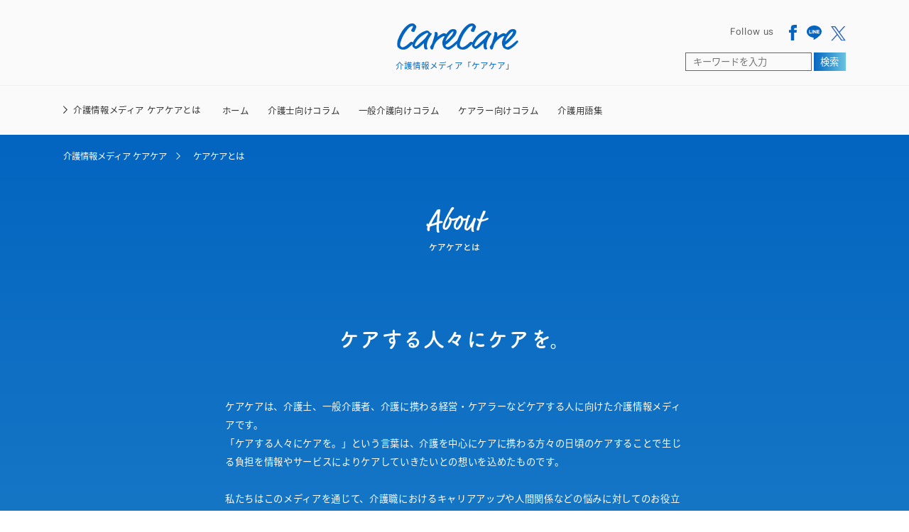

--- FILE ---
content_type: text/html; charset=UTF-8
request_url: https://c4c.jp/about/
body_size: 8600
content:
<!DOCTYPE html>
<html lang="ja">

<head prefix="og: http://ogp.me/ns# fb: http://ogp.me/ns/fb# article: http://ogp.me/ns/article#">
    <meta charset="UTF-8">
    <meta http-equiv="X-UA-Compatible" content="IE=edge">
    <meta name="viewport" content="width=device-width, initial-scale=1.0">
    <meta name="format-detection" content="telephone=no">
    <meta name="apple-mobile-web-app-title" content="">
    <link rel="icon" href="https://c4c.jp/wp-content/themes/carecare/assets/images/favicon.ico">
    <!-- StyleSheet -->
            <link rel="stylesheet" type="text/css" href="https://c4c.jp/wp-content/themes/carecare/css/about.css" type="text/css">
    

    <!-- adobeFonts -->
    <script>
        (function(d) {
            var config = {
                    kitId: 'gga5hvl',
                    scriptTimeout: 3000,
                    async: true
                },
                h = d.documentElement,
                t = setTimeout(function() {
                    h.className = h.className.replace(/\bwf-loading\b/g, "") + " wf-inactive";
                }, config.scriptTimeout),
                tk = d.createElement("script"),
                f = false,
                s = d.getElementsByTagName("script")[0],
                a;
            h.className += " wf-loading";
            tk.src = 'https://use.typekit.net/' + config.kitId + '.js';
            tk.async = true;
            tk.onload = tk.onreadystatechange = function() {
                a = this.readyState;
                if (f || a && a != "complete" && a != "loaded") return;
                f = true;
                clearTimeout(t);
                try {
                    Typekit.load(config)
                } catch (e) {}
            };
            s.parentNode.insertBefore(tk, s)
        })(document);
    </script>
    <!-- END adobeFonts -->
    <!-- ↓↓ chromeでのロード時アニメーション防止 ↓↓ -->
    <script>
        console.log("")
    </script>
    <title>ケアケアとは | 介護情報メディア ケアケア（CareCare）</title>
	<style>img:is([sizes="auto" i], [sizes^="auto," i]) { contain-intrinsic-size: 3000px 1500px }</style>
	
		<!-- All in One SEO 4.4.6 - aioseo.com -->
		<meta name="description" content="ケアケアの想いを紹介するページです。「ケアケア（CareCare）」は、介護従事者・ヤングケアラー支援者・介護者の方へ介護ICT情報やヤングケアラー支援情報、介護地域情報、介護のお役立ち情報を毎日お届けする介護時情報メディアです。" />
		<meta name="robots" content="max-image-preview:large" />
		<link rel="canonical" href="https://c4c.jp/about/" />
		<meta name="generator" content="All in One SEO (AIOSEO) 4.4.6" />
		<meta property="og:locale" content="ja_JP" />
		<meta property="og:site_name" content="介護情報メディア ケアケア（CareCare） | 「ケアケア（CareCare）」は、&quot;ケアする人々にケアを&quot;をコンセプトに介護士・一般介護者・ケアラーの方へ介護のお役立ち情報を毎日お届けする介護情報メディアです。" />
		<meta property="og:type" content="article" />
		<meta property="og:title" content="ケアケアとは | 介護情報メディア ケアケア（CareCare）" />
		<meta property="og:description" content="ケアケアの想いを紹介するページです。「ケアケア（CareCare）」は、介護従事者・ヤングケアラー支援者・介護者の方へ介護ICT情報やヤングケアラー支援情報、介護地域情報、介護のお役立ち情報を毎日お届けする介護時情報メディアです。" />
		<meta property="og:url" content="https://c4c.jp/about/" />
		<meta property="og:image" content="https://c4c.jp/wp-content/uploads/2022/09/carecare-ogp.png" />
		<meta property="og:image:secure_url" content="https://c4c.jp/wp-content/uploads/2022/09/carecare-ogp.png" />
		<meta property="og:image:width" content="1200" />
		<meta property="og:image:height" content="630" />
		<meta property="article:published_time" content="2022-08-19T00:24:51+00:00" />
		<meta property="article:modified_time" content="2022-10-07T08:53:41+00:00" />
		<meta property="article:publisher" content="https://www.facebook.com/profile.php?id=100084625400057" />
		<meta name="twitter:card" content="summary_large_image" />
		<meta name="twitter:site" content="@care_4_care" />
		<meta name="twitter:title" content="ケアケアとは | 介護情報メディア ケアケア（CareCare）" />
		<meta name="twitter:description" content="ケアケアの想いを紹介するページです。「ケアケア（CareCare）」は、介護従事者・ヤングケアラー支援者・介護者の方へ介護ICT情報やヤングケアラー支援情報、介護地域情報、介護のお役立ち情報を毎日お届けする介護時情報メディアです。" />
		<meta name="twitter:creator" content="@care_4_care" />
		<meta name="twitter:image" content="https://c4c.jp/wp-content/uploads/2022/09/carecare-ogp.png" />
		<script type="application/ld+json" class="aioseo-schema">
			{"@context":"https:\/\/schema.org","@graph":[{"@type":"BreadcrumbList","@id":"https:\/\/c4c.jp\/about\/#breadcrumblist","itemListElement":[{"@type":"ListItem","@id":"https:\/\/c4c.jp\/#listItem","position":1,"item":{"@type":"WebPage","@id":"https:\/\/c4c.jp\/","name":"\u5bb6","description":"\u300c\u30b1\u30a2\u30b1\u30a2\uff08CareCare\uff09\u300d\u306f\u3001\"\u30b1\u30a2\u3059\u308b\u4eba\u3005\u306b\u30b1\u30a2\u3092\"\u3092\u30b3\u30f3\u30bb\u30d7\u30c8\u306b\u4ecb\u8b77\u58eb\u30fb\u4e00\u822c\u4ecb\u8b77\u8005\u30fb\u30b1\u30a2\u30e9\u30fc\u306e\u65b9\u3078\u4ecb\u8b77\u306e\u304a\u5f79\u7acb\u3061\u60c5\u5831\u3092\u6bce\u65e5\u304a\u5c4a\u3051\u3059\u308b\u4ecb\u8b77\u60c5\u5831\u30e1\u30c7\u30a3\u30a2\u3067\u3059\u3002","url":"https:\/\/c4c.jp\/"},"nextItem":"https:\/\/c4c.jp\/about\/#listItem"},{"@type":"ListItem","@id":"https:\/\/c4c.jp\/about\/#listItem","position":2,"item":{"@type":"WebPage","@id":"https:\/\/c4c.jp\/about\/","name":"\u30b1\u30a2\u30b1\u30a2\u3068\u306f","description":"\u30b1\u30a2\u30b1\u30a2\u306e\u60f3\u3044\u3092\u7d39\u4ecb\u3059\u308b\u30da\u30fc\u30b8\u3067\u3059\u3002\u300c\u30b1\u30a2\u30b1\u30a2\uff08CareCare\uff09\u300d\u306f\u3001\u4ecb\u8b77\u5f93\u4e8b\u8005\u30fb\u30e4\u30f3\u30b0\u30b1\u30a2\u30e9\u30fc\u652f\u63f4\u8005\u30fb\u4ecb\u8b77\u8005\u306e\u65b9\u3078\u4ecb\u8b77ICT\u60c5\u5831\u3084\u30e4\u30f3\u30b0\u30b1\u30a2\u30e9\u30fc\u652f\u63f4\u60c5\u5831\u3001\u4ecb\u8b77\u5730\u57df\u60c5\u5831\u3001\u4ecb\u8b77\u306e\u304a\u5f79\u7acb\u3061\u60c5\u5831\u3092\u6bce\u65e5\u304a\u5c4a\u3051\u3059\u308b\u4ecb\u8b77\u6642\u60c5\u5831\u30e1\u30c7\u30a3\u30a2\u3067\u3059\u3002","url":"https:\/\/c4c.jp\/about\/"},"previousItem":"https:\/\/c4c.jp\/#listItem"}]},{"@type":"Organization","@id":"https:\/\/c4c.jp\/#organization","name":"\u4ecb\u8b77\u30e1\u30c7\u30a3\u30a2 \u30b1\u30a2\u30b1\u30a2\uff08CareCare\uff09","url":"https:\/\/c4c.jp\/","logo":{"@type":"ImageObject","url":"https:\/\/c4c.jp\/wp-content\/uploads\/2023\/04\/\u30d1\u30b9-1175.png","@id":"https:\/\/c4c.jp\/#organizationLogo","width":112,"height":155},"image":{"@id":"https:\/\/c4c.jp\/#organizationLogo"},"sameAs":["https:\/\/www.facebook.com\/profile.php?id=100084625400057","https:\/\/twitter.com\/care_4_care"]},{"@type":"WebPage","@id":"https:\/\/c4c.jp\/about\/#webpage","url":"https:\/\/c4c.jp\/about\/","name":"\u30b1\u30a2\u30b1\u30a2\u3068\u306f | \u4ecb\u8b77\u60c5\u5831\u30e1\u30c7\u30a3\u30a2 \u30b1\u30a2\u30b1\u30a2\uff08CareCare\uff09","description":"\u30b1\u30a2\u30b1\u30a2\u306e\u60f3\u3044\u3092\u7d39\u4ecb\u3059\u308b\u30da\u30fc\u30b8\u3067\u3059\u3002\u300c\u30b1\u30a2\u30b1\u30a2\uff08CareCare\uff09\u300d\u306f\u3001\u4ecb\u8b77\u5f93\u4e8b\u8005\u30fb\u30e4\u30f3\u30b0\u30b1\u30a2\u30e9\u30fc\u652f\u63f4\u8005\u30fb\u4ecb\u8b77\u8005\u306e\u65b9\u3078\u4ecb\u8b77ICT\u60c5\u5831\u3084\u30e4\u30f3\u30b0\u30b1\u30a2\u30e9\u30fc\u652f\u63f4\u60c5\u5831\u3001\u4ecb\u8b77\u5730\u57df\u60c5\u5831\u3001\u4ecb\u8b77\u306e\u304a\u5f79\u7acb\u3061\u60c5\u5831\u3092\u6bce\u65e5\u304a\u5c4a\u3051\u3059\u308b\u4ecb\u8b77\u6642\u60c5\u5831\u30e1\u30c7\u30a3\u30a2\u3067\u3059\u3002","inLanguage":"ja","isPartOf":{"@id":"https:\/\/c4c.jp\/#website"},"breadcrumb":{"@id":"https:\/\/c4c.jp\/about\/#breadcrumblist"},"datePublished":"2022-08-19T00:24:51+09:00","dateModified":"2022-10-07T08:53:41+09:00"},{"@type":"WebSite","@id":"https:\/\/c4c.jp\/#website","url":"https:\/\/c4c.jp\/","name":"\u4ecb\u8b77\u60c5\u5831\u30e1\u30c7\u30a3\u30a2 \u30b1\u30a2\u30b1\u30a2\uff08CareCare\uff09","description":"\u300c\u30b1\u30a2\u30b1\u30a2\uff08CareCare\uff09\u300d\u306f\u3001\"\u30b1\u30a2\u3059\u308b\u4eba\u3005\u306b\u30b1\u30a2\u3092\"\u3092\u30b3\u30f3\u30bb\u30d7\u30c8\u306b\u4ecb\u8b77\u58eb\u30fb\u4e00\u822c\u4ecb\u8b77\u8005\u30fb\u30b1\u30a2\u30e9\u30fc\u306e\u65b9\u3078\u4ecb\u8b77\u306e\u304a\u5f79\u7acb\u3061\u60c5\u5831\u3092\u6bce\u65e5\u304a\u5c4a\u3051\u3059\u308b\u4ecb\u8b77\u60c5\u5831\u30e1\u30c7\u30a3\u30a2\u3067\u3059\u3002","inLanguage":"ja","publisher":{"@id":"https:\/\/c4c.jp\/#organization"}}]}
		</script>
		<!-- All in One SEO -->

<link rel='dns-prefetch' href='//ajax.googleapis.com' />
<style id='classic-theme-styles-inline-css' type='text/css'>
/*! This file is auto-generated */
.wp-block-button__link{color:#fff;background-color:#32373c;border-radius:9999px;box-shadow:none;text-decoration:none;padding:calc(.667em + 2px) calc(1.333em + 2px);font-size:1.125em}.wp-block-file__button{background:#32373c;color:#fff;text-decoration:none}
</style>
<link rel='stylesheet' id='pz-linkcard-css' href='//c4c.jp/wp-content/uploads/pz-linkcard/style.css?ver=2.4.8.58' type='text/css' media='all' />
<link rel='stylesheet' id='tablepress-default-css' href='https://c4c.jp/wp-content/plugins/tablepress/css/build/default.css?ver=2.1.7' type='text/css' media='all' />
<link rel="https://api.w.org/" href="https://c4c.jp/wp-json/" /><link rel="alternate" title="JSON" type="application/json" href="https://c4c.jp/wp-json/wp/v2/pages/148" /><link rel='shortlink' href='https://c4c.jp/?p=148' />
<link rel="alternate" title="oEmbed (JSON)" type="application/json+oembed" href="https://c4c.jp/wp-json/oembed/1.0/embed?url=https%3A%2F%2Fc4c.jp%2Fabout%2F" />
<link rel="alternate" title="oEmbed (XML)" type="text/xml+oembed" href="https://c4c.jp/wp-json/oembed/1.0/embed?url=https%3A%2F%2Fc4c.jp%2Fabout%2F&#038;format=xml" />
<link rel="icon" href="https://c4c.jp/wp-content/themes/carecare/assets/images/favicon.ico" sizes="32x32" />
<link rel="icon" href="https://c4c.jp/wp-content/themes/carecare/assets/images/favicon.ico" sizes="192x192" />
<link rel="apple-touch-icon" href="https://c4c.jp/wp-content/themes/carecare/assets/images/favicon.ico" />
<meta name="msapplication-TileImage" content="https://c4c.jp/wp-content/themes/carecare/assets/images/favicon.ico" />
    <!-- Google Tag Manager -->
    <script>
        (function(w, d, s, l, i) {
            w[l] = w[l] || [];
            w[l].push({
                'gtm.start': new Date().getTime(),
                event: 'gtm.js'
            });
            var f = d.getElementsByTagName(s)[0],
                j = d.createElement(s),
                dl = l != 'dataLayer' ? '&l=' + l : '';
            j.async = true;
            j.src =
                'https://www.googletagmanager.com/gtm.js?id=' + i + dl;
            f.parentNode.insertBefore(j, f);
        })(window, document, 'script', 'dataLayer', 'GTM-W32Z2PX');
    </script>
    <!-- End Google Tag Manager -->
    <!-- Google tag (gtag.js) -->
    <script async src="https://www.googletagmanager.com/gtag/js?id=G-H0D33TFH0F"></script>
    <script>
        window.dataLayer = window.dataLayer || [];

        function gtag() {
            dataLayer.push(arguments);
        }
        gtag('js', new Date());

        gtag('config', 'G-H0D33TFH0F');
    </script>
    <!-- END Google tag (gtag.js) -->
    <!-- User Heat Tag -->
    <script type="text/javascript">
        (function(add, cla) {
            window['UserHeatTag'] = cla;
            window[cla] = window[cla] || function() {
                (window[cla].q = window[cla].q || []).push(arguments)
            }, window[cla].l = 1 * new Date();
            var ul = document.createElement('script');
            var tag = document.getElementsByTagName('script')[0];
            ul.async = 1;
            ul.src = add;
            tag.parentNode.insertBefore(ul, tag);
        })('//uh.nakanohito.jp/uhj2/uh.js', '_uhtracker');
        _uhtracker({
            id: 'uhOO4sbhUZ'
        });
    </script>
    <!-- End User Heat Tag -->
</head>

<body>
    <!-- Google Tag Manager (noscript) -->
    <noscript><iframe src="https://www.googletagmanager.com/ns.html?id=GTM-W32Z2PX" height="0" width="0" style="display:none;visibility:hidden"></iframe></noscript>
    <!-- End Google Tag Manager (noscript) -->

    <header class="l-header">
        <div class="l-header__top">
            <div class="title__wrap">
                <a href="https://c4c.jp">
                    <h1 class="title-en">CareCare<span>介護情報メディア「ケアケア」</span></h1>
                    <span class="title-ja">介護情報メディア「ケアケア」</span>
                </a>
            </div>

            <div class="sns__wrap">
                <div class="sns__top">
                    <p class="incite-text">Follow us</p>
                    <ul class="sns__list">
                        <li class="sns__item">
                            <a href="https://www.facebook.com/profile.php?id=100084625400057" target="_blank" rel="nofollow noopener noreferrer">
                                <img src="https://c4c.jp/wp-content/themes/carecare/assets/images/common/icon-facebook.svg" alt="Facebook">
                            </a>
                        </li>
                        <!-- <li class="sns__item">
                        <a href="#">
                            <img src="https://c4c.jp/wp-content/themes/carecare/assets/images/common/icon-instagram.svg" alt="Instagram">
                        </a>
                        </li> -->
                        <li class="sns__item">
                            <a href="https://liff.line.me/1645278921-kWRPP32q/?accountId=814lwunk" target="_blank" rel="nofollow noopener noreferrer">
                                <img src="https://c4c.jp/wp-content/themes/carecare/assets/images/common/icon-line.svg" alt="Line">
                            </a>
                        </li>
                        <li class="sns__item">
                            <a href="https://twitter.com/care_4_care" target="_blank" rel="nofollow noopener noreferrer">
                                <img src="https://c4c.jp/wp-content/themes/carecare/assets/images/common/icon-x.svg" alt="X">
                            </a>
                        </li>
                    </ul>
                </div>

                <div class="search-form">
                    <form role="search" method="get" id="searchform" class="searchform" action="https://c4c.jp/">
  <input type="text" name="s" id="s" placeholder="キーワードを入力" value="" />
  <button type="submit">検索</button>
</form>                </div>
            </div>

            <div class="l-search">
                <div class="l-search__icon">
                    <img src="https://c4c.jp/wp-content/themes/carecare/assets/images/common/search__icon.svg" alt="検索する">
                </div>
            </div>

            <!-- 768px以下ハンバーガーメニュー -->
            <div class="l-burgerMenu">
                <span></span>
                <span></span>
                <span></span>
            </div>
        </div>

        <nav class="l-header__bottom">
            <div class="l-header__about">
                <a class="js-about" href="https://c4c.jp/about">介護情報メディア ケアケアとは</a>
            </div>
            <ul>
                <li>
                    <a class="all js-nav" href="https://c4c.jp/">ホーム</a>
                </li>

                                    <li class="js-nav js-inner-open" tabindex="0">

                        介護士向けコラム
                                                    <ul class="category_child_list">

                                <li class="js-hidden">
                                    <a href="https://c4c.jp/caregivers/"></a>
                                </li>

                                                                    <li class="category_child_link">
                                        <a href="https://c4c.jp/caregivers/caresalary/">介護職の給料</a>
                                    </li>
                                                                    <li class="category_child_link">
                                        <a href="https://c4c.jp/caregivers/careworries/">介護職のお悩み</a>
                                    </li>
                                                                    <li class="category_child_link">
                                        <a href="https://c4c.jp/caregivers/careskill-work/">資格・就職・転職</a>
                                    </li>
                                                                    <li class="category_child_link">
                                        <a href="https://c4c.jp/caregivers/workefficiency/">経営・業務改善</a>
                                    </li>
                                                            </ul>
                                            </li>
                                    <li class="js-nav js-inner-open" tabindex="0">

                        一般介護向けコラム
                                                    <ul class="category_child_list">

                                <li class="js-hidden">
                                    <a href="https://c4c.jp/carers/"></a>
                                </li>

                                                                    <li class="category_child_link">
                                        <a href="https://c4c.jp/carers/nursingfacilities/">介護施設</a>
                                    </li>
                                                                    <li class="category_child_link">
                                        <a href="https://c4c.jp/carers/careservice/">介護サービス・制度</a>
                                    </li>
                                                                    <li class="category_child_link">
                                        <a href="https://c4c.jp/carers/familycare/">家族介護</a>
                                    </li>
                                                            </ul>
                                            </li>
                                    <li class="js-nav js-inner-open" tabindex="0">

                        ケアラー向けコラム
                                                    <ul class="category_child_list">

                                <li class="js-hidden">
                                    <a href="https://c4c.jp/carer/"></a>
                                </li>

                                                                    <li class="category_child_link">
                                        <a href="https://c4c.jp/carer/youngcarer/">ヤングケアラー・若者ケアラー</a>
                                    </li>
                                                                    <li class="category_child_link">
                                        <a href="https://c4c.jp/carer/businesscarer/">ビジネスケアラー</a>
                                    </li>
                                                            </ul>
                                            </li>
                
                <li>
                    <a class="js-nav " href="https://c4c.jp/carenavi/">介護用語集</a>
                </li>
            </ul>
        </nav>

        <div class="l-search__inner">
            <form role="search" method="get" id="searchform" class="searchform" action="https://c4c.jp/">
  <input type="text" name="s" id="s" placeholder="キーワードを入力" value="" />
  <button type="submit">検索</button>
</form>        </div>

    </header>

    <!-- 検索フォーム -->


    <!-- 768px以下メニュー -->
    <nav class="l-navMenu">
        <ul class="nav__list">
            <li class="nav__link">
                <a href="https://c4c.jp">ホーム</a>
            </li>

                            <li class="nav__link">
                    <p>介護士向けコラム</p>

                    
                        <div class="nav_child_content">
                            <ul class="nav_child_list">
                                                                    <li class="nav_child_link">
                                        <a href="https://c4c.jp/caregivers/caresalary/">介護職の給料</a>
                                    </li>
                                                                    <li class="nav_child_link">
                                        <a href="https://c4c.jp/caregivers/careworries/">介護職のお悩み</a>
                                    </li>
                                                                    <li class="nav_child_link">
                                        <a href="https://c4c.jp/caregivers/careskill-work/">資格・就職・転職</a>
                                    </li>
                                                                    <li class="nav_child_link">
                                        <a href="https://c4c.jp/caregivers/workefficiency/">経営・業務改善</a>
                                    </li>
                                                            </ul>
                        </div>

                                    </li>
                            <li class="nav__link">
                    <p>一般介護向けコラム</p>

                    
                        <div class="nav_child_content">
                            <ul class="nav_child_list">
                                                                    <li class="nav_child_link">
                                        <a href="https://c4c.jp/carers/nursingfacilities/">介護施設</a>
                                    </li>
                                                                    <li class="nav_child_link">
                                        <a href="https://c4c.jp/carers/careservice/">介護サービス・制度</a>
                                    </li>
                                                                    <li class="nav_child_link">
                                        <a href="https://c4c.jp/carers/familycare/">家族介護</a>
                                    </li>
                                                            </ul>
                        </div>

                                    </li>
                            <li class="nav__link">
                    <p>ケアラー向けコラム</p>

                    
                        <div class="nav_child_content">
                            <ul class="nav_child_list">
                                                                    <li class="nav_child_link">
                                        <a href="https://c4c.jp/carer/youngcarer/">ヤングケアラー・若者ケアラー</a>
                                    </li>
                                                                    <li class="nav_child_link">
                                        <a href="https://c4c.jp/carer/businesscarer/">ビジネスケアラー</a>
                                    </li>
                                                            </ul>
                        </div>

                                    </li>
            
            <li class="nav__link">
                <a href="https://c4c.jp/carenavi/">介護用語集</a>
            </li>

            <li class="nav__link">
                <a href="https://c4c.jp/about">介護メディア ケアケアとは</a>
            </li>

            <li class="nav__link">
                <a href="https://c4c.jp/contact">お問い合わせ</a>
            </li>

            <!-- <li class="nav__search-form">
                <form role="search" method="get" id="searchform" class="searchform" action="https://c4c.jp/">
  <input type="text" name="s" id="s" placeholder="キーワードを入力" value="" />
  <button type="submit">検索</button>
</form>            </li> -->

        </ul>

        <div class="sns__wrap">
            <p class="incite-text">Follow us</p>
            <ul class="sns__list">
                <li class="sns__item">
                    <a href="https://www.facebook.com/profile.php?id=100084625400057" target="_blank" rel="nofollow noopener noreferrer">
                        <img src="https://c4c.jp/wp-content/themes/carecare/assets/images/common/icon-facebook-footer.svg" alt="Facebook">
                    </a>
                </li>
                <!-- <li class="sns__item">
                <a href="#">
                    <img src="https://c4c.jp/wp-content/themes/carecare/assets/images/common/icon-instagram-footer.svg" alt="Instagram">
                </a>
            </li> -->
                <li class="sns__item">
                    <a href="https://liff.line.me/1645278921-kWRPP32q/?accountId=814lwunk" target="_blank" rel="nofollow noopener noreferrer">
                        <img src="https://c4c.jp/wp-content/themes/carecare/assets/images/common/icon-line-footer.svg" alt="Line">
                    </a>
                </li>
                <li class="sns__item">
                    <a href="https://twitter.com/care_4_care" target="_blank" rel="nofollow noopener noreferrer">
                        <img src="https://c4c.jp/wp-content/themes/carecare/assets/images/common/icon-x-footer.svg" alt="X">
                    </a>
                </li>
            </ul>
        </div>
    </nav>
<section class="p-about-main">
    <div class="aioseo-breadcrumbs"><span class="aioseo-breadcrumb">
	<a href="https://c4c.jp" title="介護情報メディア ケアケア">介護情報メディア ケアケア</a>
</span><span class="aioseo-breadcrumb-separator"></span><span class="aioseo-breadcrumb">
	ケアケアとは
</span></div>    <div class="main-content__wrap">
        <div class="page-title__wrap">
            <h2 class="title-en">About </h2>
            <h2 class="title-ja">ケアケアとは</h2>
        </div>
        <div class="page-main-text__wrap">
            <h2>ケアする人々にケアを。</h2>
            <p>
                ケアケアは、介護士、一般介護者、介護に携わる経営・ケアラーなどケアする人に向けた介護情報メディアです。
                <br>
                「ケアする人々にケアを。」という言葉は、介護を中心にケアに携わる方々の日頃のケアすることで生じる負担を情報やサービスによりケアしていきたいとの想いを込めたものです。
                <br>
                <br>
                私たちはこのメディアを通じて、介護職におけるキャリアアップや人間関係などの悩みに対してのお役立ち情報や、今の介護がもっとラクになるお悩み解決情報、介護ICT情報、昨今社会問題として注目されているヤングケアラーについての支援情報、自治体の介護への取り組みがわかる地域の介護支援情報についてお伝えしていきます。
                <br>
                <br>
                また、このメディアでは、介護業界の最前線で活躍されている介護従事者・ケアマネージャーなど専門家による監修記事と介護用語集もコンテンツとして用意されておりますので、知識を深めつつ介護の場でより良いケアを実践していくことができます。
                <br>
                <br>
                ケアする人々にケアを。
                <br>
                ケアする人のいつも隣で支え続けられるように、総合介護情報メディアとして為になる情報を発信し続けます。
            </p>
        </div>
        <div class="page-movie__wrap">
            <div class="headline__wrap">
                <p class="title-en">Concept Movie</p>
                <p class="title-ja">コンセプト動画</p>
            </div>
            <div class="video-size__wrap">
                <div class="video__wrap">
                    <iframe width="560" height="315" src="https://www.youtube.com/embed/Bzk3Mom85QU" title="YouTube video player" frameborder="0" allow="accelerometer; autoplay; clipboard-write; encrypted-media; gyroscope; picture-in-picture" allowfullscreen></iframe>
                </div>
            </div>
        </div>
        <div class="page-image__wrap">
            <img src="https://c4c.jp/wp-content/themes/carecare/assets/images/about/about-main.webp" alt="介護メディア ケアケア">
        </div>
        <ul class="page-cat__list">
            <li class="page-cat__item full-width">
                <div class="title__wrap">
                    <h3 class="title-ja">介護士向けコラム</h3>
                    <h3 class="title-en">for caregivers</h3>
                </div>
                <p class="description">介護福祉士・ヘルパーなど介護士における仕事や人間関係などの悩みに関するお役立ち情報をご紹介。具体的には、資格・キャリアアップ・働き方・やりがい・給料などをわかりやすく徹底解説します。</p>
                <div class="c-button btn__color">
                    <a href="https://c4c.jp/caregivers/">ALL ARTICLE</a>
                </div>
            </li>
            <li class="page-cat__item">
                <div class="title__wrap">
                    <h3 class="title-ja">一般介護向けコラム</h3>
                    <h3 class="title-en">for general nursing care</h3>
                </div>
                <p class="description">一般介護（在宅介護）におけるノウハウなど基礎的な知識や、今の介護がもっとラクになるお役立ち情報をご紹介。</p>
                <div class="c-button btn__color">
                    <a href="https://c4c.jp/carers/">ALL ARTICLE</a>
                </div>
            </li>
            <li class="page-cat__item">
                <div class="title__wrap">
                    <h3 class="title-ja nowrap">ケアラー向けコラム</h3>
                    <h3 class="title-en">for carer</h3>
                </div>
                <p class="description">ケアラーの悩みや問題、それに対する解決策などケアラー当事者の方や支援者に向けたお役立ち情報をご紹介。</p>
                <div class="c-button btn__color">
                    <a href="https://c4c.jp/carer/">ALL ARTICLE</a>
                </div>
            </li>
        </ul>
    </div>
</section>


<footer class="l-footer">
    <div class="l-footer__wrap">
        <div class="title__wrap">
            <a href="https://c4c.jp">
                <h1 class="title-en">CareCare</h1>
                <span class="title-ja">介護情報メディア「ケアケア」</span>
            </a>
        </div>
        <div class="sns__wrap">
            <p class="incite-text">Follow us</p>
            <ul class="sns__list">
                <li class="sns__item">
                    <a href="https://www.facebook.com/profile.php?id=100084625400057" target="_blank" rel="nofollow noopener noreferrer">
                        <img src="https://c4c.jp/wp-content/themes/carecare/assets/images/common/icon-facebook-footer.svg" alt="Facebook">
                    </a>
                </li>
                <!-- <li class="sns__item">
                    <a href="#">
                        <img src="https://c4c.jp/wp-content/themes/carecare/assets/images/common/icon-instagram-footer.svg" alt="Instagram">
                    </a>
                </li> -->
                <li class="sns__item">
                    <a href="https://liff.line.me/1645278921-kWRPP32q/?accountId=814lwunk" target="_blank" rel="nofollow noopener noreferrer">
                        <img src="https://c4c.jp/wp-content/themes/carecare/assets/images/common/icon-line-footer.svg" alt="Line">
                    </a>
                </li>
                <li class="sns__item">
                    <a href="https://twitter.com/care_4_care" target="_blank" rel="nofollow noopener noreferrer">
                        <img src="https://c4c.jp/wp-content/themes/carecare/assets/images/common/icon-x-footer.svg" alt="X">
                    </a>
                </li>
            </ul>
        </div>
        <nav class="footer__nav">
            <ul class="nav__list">
                <li>
                    <a href="https://c4c.jp">トップ</a>
                </li>

                                    <li>

                        介護士向けコラム
                                                <ul class="child__list">

                                                        <li class="category_child_link">
                                <a href="https://c4c.jp/caregivers/caresalary/">介護職の給料</a>
                            </li>
                                                        <li class="category_child_link">
                                <a href="https://c4c.jp/caregivers/careworries/">介護職のお悩み</a>
                            </li>
                                                        <li class="category_child_link">
                                <a href="https://c4c.jp/caregivers/careskill-work/">資格・就職・転職</a>
                            </li>
                                                        <li class="category_child_link">
                                <a href="https://c4c.jp/caregivers/workefficiency/">経営・業務改善</a>
                            </li>
                                                    </ul>
                                            </li>
                                    <li>

                        一般介護向けコラム
                                                <ul class="child__list">

                                                        <li class="category_child_link">
                                <a href="https://c4c.jp/carers/nursingfacilities/">介護施設</a>
                            </li>
                                                        <li class="category_child_link">
                                <a href="https://c4c.jp/carers/careservice/">介護サービス・制度</a>
                            </li>
                                                        <li class="category_child_link">
                                <a href="https://c4c.jp/carers/familycare/">家族介護</a>
                            </li>
                                                    </ul>
                                            </li>
                                    <li>

                        ケアラー向けコラム
                                                <ul class="child__list">

                                                        <li class="category_child_link">
                                <a href="https://c4c.jp/carer/youngcarer/">ヤングケアラー・若者ケアラー</a>
                            </li>
                                                        <li class="category_child_link">
                                <a href="https://c4c.jp/carer/businesscarer/">ビジネスケアラー</a>
                            </li>
                                                    </ul>
                                            </li>
                
                <li>
                    <a href="https://c4c.jp/carenavi/">介護用語集</a>
                </li>
            </ul>
            <ul class="nav__list">
                <li>
                    <a href="https://c4c.jp/about">介護情報メディア ケアケアとは</a>
                </li>
                <li>
                    <a href="https://c4c.jp/company">運営会社</a>
                </li>
                <li>
                    <a href="https://c4c.jp/contact">お問い合わせ</a>
                </li>
                <li>
                    <a href="https://c4c.jp/privacypolicy">プライバシーポリシー</a>
                </li>
            </ul>
        </nav>
        <small class="copy-right">Copyright © carecare. All Rights Reserved.</small>
    </div>
</footer>

<script type="speculationrules">
{"prefetch":[{"source":"document","where":{"and":[{"href_matches":"\/*"},{"not":{"href_matches":["\/wp-*.php","\/wp-admin\/*","\/wp-content\/uploads\/*","\/wp-content\/*","\/wp-content\/plugins\/*","\/wp-content\/themes\/carecare\/*","\/*\\?(.+)"]}},{"not":{"selector_matches":"a[rel~=\"nofollow\"]"}},{"not":{"selector_matches":".no-prefetch, .no-prefetch a"}}]},"eagerness":"conservative"}]}
</script>
<script type="text/javascript" src="https://ajax.googleapis.com/ajax/libs/jquery/3.6.3/jquery.min.js?ver=3.6.3" id="jquery-js"></script>
<script type="text/javascript" src="https://c4c.jp/wp-content/themes/carecare/js/common.js?ver=6.8.1" id="public-script-js"></script>
<script type="text/javascript" id="marker_animation-marker_animation-js-extra">
/* <![CDATA[ */
var markerAnimation = {"version":"4.1.2","selector":".marker-animation","prefix":"ma_","settings":[{"id":480,"options":{"color":"#f69","thickness":".4em","duration":"0s","delay":"0s","function":"linear","font_weight":null,"stripe":false,"repeat":false,"rtl":false,"padding_bottom":"1em","is_valid_button_block_editor":1,"selector":".marker-animation-480","class":"marker-animation-480"},"title":"\u8d64"},{"id":481,"options":{"color":"#6f6","thickness":".4em","duration":"0s","delay":"0s","function":"linear","font_weight":null,"stripe":false,"repeat":false,"rtl":false,"padding_bottom":"1em","is_valid_button_block_editor":1,"selector":".marker-animation-481","class":"marker-animation-481"},"title":"\u7dd1"},{"id":482,"options":{"color":"#6cf","thickness":".4em","duration":"0s","delay":"0s","function":"linear","font_weight":null,"stripe":false,"repeat":false,"rtl":false,"padding_bottom":"1em","is_valid_button_block_editor":1,"selector":".marker-animation-482","class":"marker-animation-482"},"title":"\u9752"},{"id":483,"options":{"color":"#ffbb5b","thickness":".4em","duration":"0s","delay":"0s","function":"linear","font_weight":null,"stripe":true,"repeat":false,"rtl":false,"padding_bottom":"1em","is_valid_button_block_editor":1,"selector":".marker-animation-483","class":"marker-animation-483"},"title":"\u30b9\u30c8\u30e9\u30a4\u30d7"}],"default":{"color":"#ffff80","thickness":".4em","duration":"0s","delay":"0s","function":"linear","font_weight":null,"stripe":false,"repeat":false,"rtl":false,"padding_bottom":"1em"}};
/* ]]> */
</script>
<script type="text/javascript" src="https://c4c.jp/wp-content/plugins/marker-animation/assets/js/marker-animation.min.js?ver=4.1.2" id="marker_animation-marker_animation-js"></script>
<script>
    document.addEventListener('touchstart', function() {}, {passive: true});
</script>

</body>
</html>

--- FILE ---
content_type: text/css
request_url: https://c4c.jp/wp-content/themes/carecare/css/about.css
body_size: 9793
content:
/*! destyle.css v3.0.2 | MIT License | https://github.com/nicolas-cusan/destyle.css */*,::before,::after{box-sizing:border-box;border-style:solid;border-width:0}html{line-height:1.15;-webkit-text-size-adjust:100%;-webkit-tap-highlight-color:transparent}body{margin:0}main{display:block}p,table,blockquote,address,pre,iframe,form,figure,dl{margin:0}h1,h2,h3,h4,h5,h6{font-size:inherit;font-weight:inherit;margin:0}ul,ol,li{margin:0;padding:0;list-style:none}dt{font-weight:bold}dd{margin-left:0}hr{box-sizing:content-box;height:0;overflow:visible;border-top-width:1px;margin:0;clear:both;color:inherit}pre{font-family:monospace, monospace;font-size:inherit}address{font-style:inherit}a{background-color:transparent;text-decoration:none;color:inherit}abbr[title]{text-decoration:underline dotted}b,strong{font-weight:bolder}code,kbd,samp{font-family:monospace, monospace;font-size:inherit}small{font-size:80%}sub,sup{font-size:75%;line-height:0;position:relative;vertical-align:baseline}sub{bottom:-0.25em}sup{top:-0.5em}svg,img,embed,object,iframe{vertical-align:bottom}button,input,optgroup,select,textarea{-webkit-appearance:none;-moz-appearance:none;appearance:none;vertical-align:middle;color:inherit;font:inherit;background:transparent;padding:0;margin:0;border-radius:0;text-align:inherit;text-transform:inherit}textarea{resize:vertical}input[type="checkbox"],input[type="radio"]{display:none}input[type="submit"],input[type="button"],label,button,select{cursor:pointer}select::-ms-expand{display:none}[type="checkbox"]{-webkit-appearance:checkbox;appearance:checkbox}[type="radio"]{-webkit-appearance:radio;appearance:radio}button,[type="button"],[type="reset"],[type="submit"]{cursor:pointer}button:disabled,[type="button"]:disabled,[type="reset"]:disabled,[type="submit"]:disabled{cursor:default}:-moz-focusring{outline:auto}select:disabled{opacity:inherit}option{padding:0}fieldset{margin:0;padding:0;min-width:0}legend{padding:0}progress{vertical-align:baseline}textarea{overflow:auto}[type="number"]::-webkit-inner-spin-button,[type="number"]::-webkit-outer-spin-button{height:auto}[type="search"]{outline-offset:-2px}[type="search"]::-webkit-search-decoration{-webkit-appearance:none}::-webkit-file-upload-button{-webkit-appearance:button;font:inherit}label[for]{cursor:pointer}details{display:block}summary{display:list-item}[contenteditable]:focus{outline:auto}table{border-color:inherit;border-collapse:collapse}caption{text-align:left}td,th{vertical-align:top;padding:0}th{text-align:left;font-weight:bold}html{font-size:62.5%;visibility:hidden}html.wf-active,html.loading-delay{visibility:visible}body{font-size:1.3rem;width:100%;height:100%;background-color:#FFFFFF;color:#333333;-webkit-font-smoothing:antialiased;-moz-osx-font-smoothing:grayscale}img{width:100%;vertical-align:middle}@font-face{font-family:NotoSans-M;src:url(../fonts/NotoSansJP-Medium.otf);font-display:swap}@font-face{font-family:NotoSans-R;src:url(../fonts/NotoSansJP-Regular.otf);font-display:swap}@font-face{font-family:NotoSans-B;src:url(../fonts/NotoSansJP-Bold.otf);font-display:swap}@font-face{font-family:Heebo-L;src:url(../fonts/Heebo-Light.ttf);font-display:swap}@font-face{font-family:Heebo-R;src:url(../fonts/Heebo-Regular.ttf);font-display:swap}@font-face{font-family:Heebo-M;src:url(../fonts/Heebo-Medium.ttf);font-display:swap}.l-header{position:fixed;top:0;left:0;width:100%;background-color:#fafafa;z-index:100}.l-header .l-header__top{position:relative;display:flex;flex-direction:row;width:100%;height:120px;transition:all 0.25s linear}@media (max-width:768px){.l-header .l-header__top{height:60px;align-items:center}}.l-header .l-header__top .title__wrap{width:fit-content;margin:0 auto;text-align:center;margin-top:25px;transition:all 0.2s linear}.l-header .l-header__top .title__wrap:hover{opacity:0.5;transition:all 0.2s linear}@media (max-width:768px){.l-header .l-header__top .title__wrap{margin-top:0}}.l-header .l-header__top .title__wrap .title-en{font-family:ff-market-web, sans-serif;font-weight:400;font-size:4.167vw;color:#0365C0}@media (min-width:1441px){.l-header .l-header__top .title__wrap .title-en{font-size:60px}}@media (max-width:599px){.l-header .l-header__top .title__wrap .title-en{font-size:10.133vw;line-height:0.85}}.l-header .l-header__top .title__wrap .title-en span{display:none}.l-header .l-header__top .title__wrap .title-ja{font-family:NotoSans-R;font-size:0.90278vw;color:#0365C0}@media (min-width:1441px){.l-header .l-header__top .title__wrap .title-ja{font-size:13px}}@media (max-width:599px){.l-header .l-header__top .title__wrap .title-ja{margin-top:-7px;font-size:7px}}.l-header .l-header__top .sns__wrap{position:absolute;top:35px;right:6.9444vw}@media (min-width:1441px){.l-header .l-header__top .sns__wrap{right:100px}}@media (max-width:768px){.l-header .l-header__top .sns__wrap{display:none}}.l-header .l-header__top .sns__wrap .incite-text{margin-right:1.666666vw;font-family:Heebo-R;font-size:1.04167vw;color:#666666;letter-spacing:0.05em}@media (min-width:1441px){.l-header .l-header__top .sns__wrap .incite-text{margin-right:24px;font-size:15px}}.l-header .l-header__top .sns__wrap .sns__top{display:flex;align-items:center;justify-content:flex-end}.l-header .l-header__top .sns__wrap .sns__top .sns__list{display:flex;flex-direction:row;align-items:center}.l-header .l-header__top .sns__wrap .sns__top .sns__list .sns__item{margin-right:1.04167vw}@media (min-width:1441px){.l-header .l-header__top .sns__wrap .sns__top .sns__list .sns__item{margin-right:15px}}.l-header .l-header__top .sns__wrap .sns__top .sns__list .sns__item:nth-of-type(1){width:11px;height:21px}.l-header .l-header__top .sns__wrap .sns__top .sns__list .sns__item:nth-of-type(2){width:21px;height:20px}.l-header .l-header__top .sns__wrap .sns__top .sns__list .sns__item:last-of-type{width:21px;height:18px;margin-right:0}.l-header .l-header__top .sns__wrap .sns__top .sns__list .sns__item a{transition:all 0.2s linear}.l-header .l-header__top .sns__wrap .sns__top .sns__list .sns__item a:hover{opacity:0.5;transition:all 0.2s linear}.l-header .l-header__top .sns__wrap .search-form{display:flex;align-items:center;margin-top:1.388888vw}@media (min-width:1441px){.l-header .l-header__top .sns__wrap .search-form{margin-top:20px}}@media (max-width:768px){.l-header .l-header__top .sns__wrap .search-form{display:none}}.l-header .l-header__top .sns__wrap .search-form form input{width:13.8889vw;padding:0.3472222222vw 0.764vw;font-family:NotoSans-R;font-size:1.04167vw;border:1px solid #666666}@media (min-width:1441px){.l-header .l-header__top .sns__wrap .search-form form input{font-size:15px}}@media (max-width:768px){.l-header .l-header__top .sns__wrap .search-form form input{font-size:15px}}.l-header .l-header__top .sns__wrap .search-form form button{padding:0.4166666667vw 0.764vw;font-family:NotoSans-R;font-size:1.04167vw;color:#fff;background:linear-gradient(90deg, #0365c0 0%, #6bc4e1 100%)}.l-header .l-header__top .sns__wrap .search-form form button:hover{opacity:0.5;transition:all 0.2s linear}@media (min-width:1441px){.l-header .l-header__top .sns__wrap .search-form form button{font-size:15px}}@media (max-width:768px){.l-header .l-header__top .sns__wrap .search-form form button{font-size:15px}}.l-header .l-header__top .l-search{display:none}@media (max-width:768px){.l-header .l-header__top .l-search{display:block}}@media (max-width:599px){.l-header .l-header__top .l-search{display:block}}.l-header .l-header__top .l-search .l-search__icon{padding:10px 20px;transition:all 0.2s linear}.l-header .l-header__top .l-search .l-search__icon:hover{opacity:0.5;transition:all 0.2s linear}.l-header .l-header__top .l-search .l-search__icon img{width:25px}@media (max-width:599px){.l-header .l-header__top .l-search .l-search__icon img{width:5.33333vw}}.l-header .l-header__bottom{position:relative;display:flex;flex-direction:row;align-items:center;height:70px;padding-left:6.9444vw;border-top:1px solid #dbdbdb50}@media (min-width:1441px){.l-header .l-header__bottom{justify-content:center;padding-left:0}}@media (max-width:768px){.l-header .l-header__bottom{display:none}}.l-header .l-header__bottom .l-header__about{margin-right:2.36111vw}@media (min-width:1441px){.l-header .l-header__bottom .l-header__about{position:absolute;left:6.9444vw}}.l-header .l-header__bottom .l-header__about a{position:relative;font-family:NotoSans-R;font-size:0.97222vw;letter-spacing:0.05em;transition:all 0.2s linear}@media (min-width:1441px){.l-header .l-header__bottom .l-header__about a{font-size:14px}}.l-header .l-header__bottom .l-header__about a:hover{opacity:0.5;transition:all 0.2s linear}.l-header .l-header__bottom .l-header__about a:hover::before{transition:all 0.2s linear;transform:translateX(2.5px) scale(1.1)}.l-header .l-header__bottom .l-header__about a::before{display:inline-block;content:"";width:0.5555555556vw;height:0.83333vw;margin-right:0.5555555556vw;background-image:url(../assets/images/common/arrow-black.svg);background-size:contain;background-repeat:no-repeat;transition:all 0.2s linear}@media (min-width:1441px){.l-header .l-header__bottom .l-header__about a::before{width:8px;height:12px;margin-right:8px}}.l-header .l-header__bottom .l-header__about a.active{color:#0365C0}.l-header .l-header__bottom .l-header__about a.active::before{background-image:url(../assets/images/common/arrow-blue.svg)}.l-header .l-header__bottom .l-header__about a.active::after{position:absolute;left:0;bottom:-7px;content:"";width:100%;height:1px;background-color:#0365C0}.l-header .l-header__bottom>ul{display:flex;flex-direction:row;align-items:center;height:100%}.l-header .l-header__bottom>ul>li{height:100%;margin-right:2.08333vw}@media (min-width:1441px){.l-header .l-header__bottom>ul>li{margin-right:30px}}.l-header .l-header__bottom>ul>li:last-of-type{margin-right:0}.l-header .l-header__bottom>ul>li .js-nav{position:relative;display:flex;align-items:center;height:100%;font-family:NotoSans-R;font-size:0.97222vw;letter-spacing:0.05em;transition:all 0.2s linear}@media (min-width:1441px){.l-header .l-header__bottom>ul>li .js-nav{font-size:14px}}.l-header .l-header__bottom>ul>li .js-nav:hover{opacity:0.5;transition:all 0.2s linear}.l-header .l-header__bottom>ul>li .js-nav.active{color:#0365C0}.l-header .l-header__bottom>ul>li .js-nav.active::after{position:absolute;left:0;bottom:20px;content:"";width:100%;height:1px;background-color:#0365C0}.l-header .l-header__bottom>ul>li .all .active{color:#0365C0}.l-header .l-header__bottom>ul>li .all .active::after{position:absolute;left:0;bottom:20px;content:"";width:100%;height:1px;background-color:#0365C0}.l-header .l-header__bottom>ul>li .category_child_list{position:absolute;top:60px;margin:0 auto;display:flex;flex-direction:column;width:fit-content;border-radius:10px;box-shadow:0 3px 10px #00000020;background-color:#fafafa;opacity:0;visibility:hidden;z-index:-1;transition:opacity 0.3s ease}.l-header .l-header__bottom>ul>li .category_child_list>.js-hidden{opacity:0;z-index:-1}.l-header .l-header__bottom>ul>li .category_child_list>.category_child_link{width:100%;border-bottom:1px solid #dbdbdb}.l-header .l-header__bottom>ul>li .category_child_list>.category_child_link:last-of-type{border-bottom:none}.l-header .l-header__bottom>ul>li .category_child_list>.category_child_link>a{display:flex;align-items:center;justify-content:space-between;padding:15px 1.04167vw;font-family:NotoSans-M;font-size:0.97222vw;color:#0365C0;white-space:nowrap;transition:all 0.2s linear}@media (min-width:1441px){.l-header .l-header__bottom>ul>li .category_child_list>.category_child_link>a{padding:15px;font-size:14px}}.l-header .l-header__bottom>ul>li .category_child_list>.category_child_link>a:hover{opacity:0.5;transition:all 0.2s linear}.l-header .l-header__bottom>ul>li .category_child_list>.category_child_link>a::after{display:block;content:"";width:1.180555vw;height:5px;margin-left:1.388888vw;background-image:url(../assets/images/common/arrow-header-nav.svg);background-repeat:no-repeat;background-size:contain}@media (min-width:1441px){.l-header .l-header__bottom>ul>li .category_child_list>.category_child_link>a::after{width:17px;margin-left:20px}}.l-header .l-header__bottom>ul>li .category_child_list.inner-menu-open{transition:all 0.3s ease;visibility:visible;opacity:1;z-index:101}.l-header .l-header__bottom>ul li.active .js-nav{color:#0365C0}.l-header .l-header__bottom>ul li.active .js-nav::after{content:"";position:absolute;left:0;bottom:-7px;width:100%;height:1px;background-color:#0365C0}.l-header .l-header__bottom>ul .js-inner-open{position:relative;display:flex;align-items:center;height:100%;margin-right:2.08333vw;font-family:NotoSans-R;font-size:0.97222vw;letter-spacing:0.05em;transition:all 0.2s linear;cursor:pointer}.l-header .l-header__bottom>ul .js-inner-open:hover{transition:all 0.2s linear}@media (min-width:1441px){.l-header .l-header__bottom>ul .js-inner-open{margin-right:30px;font-size:14px}}.l-header .l-header__bottom>ul .js-inner-open.active{color:#0365C0}.l-header .l-header__bottom>ul .js-inner-open.active::after{position:absolute;left:0;bottom:20px;content:"";width:100%;height:1px;background-color:#0365C0}.l-header .l-search__inner{display:none;transition:all 0.2s linear}@media (max-width:768px){.l-header .l-search__inner{position:absolute;top:100%;right:0;display:block;opacity:0;visibility:hidden;pointer-events:none;width:100%;padding:20px 40px;background-color:#fafafa}}@media (max-width:599px){.l-header .l-search__inner{position:absolute;top:100%;right:0;display:block;opacity:0;visibility:hidden;pointer-events:none;width:100%;padding:20px 40px;background-color:#fafafa}}.l-header .l-search__inner form{display:flex;justify-content:center;align-items:center;gap:10px}.l-header .l-search__inner form input{width:100%;padding:7px 15px;font-family:NotoSans-R;font-size:20px;border:1px solid #666;background-color:#fff}@media (max-width:599px){.l-header .l-search__inner form input{padding:1.867vw 4vw;font-size:4.26666vw}}.l-header .l-search__inner form button{width:100px;padding:8px 15px;font-family:NotoSans-R;font-size:20px;text-align:center;color:#fff;background:linear-gradient(90deg, #0365c0 0%, #6bc4e1 100%)}.l-header .l-search__inner form button:hover{opacity:0.5;transition:all 0.2s linear}@media (max-width:599px){.l-header .l-search__inner form button{width:26.667vw;padding:2.133vw 4vw;font-size:4.26666vw}}.l-header .l-search__inner.is-active{opacity:1;visibility:visible;pointer-events:initial}.js-header__up{height:0 !important;opacity:0;transform:translateY(-120px);transition:all 0.25s linear}@media (max-width:768px){.js-header__up{transform:translateY(-60px)}}.js-header__down{height:120px;opacity:1;transition:all 0.25s linear;transform:translateY(0)}@media (max-width:768px){.js-header__down{height:60px}}.l-burgerMenu{display:none}@media (max-width:768px){.l-burgerMenu{position:relative;right:0;top:0;display:block;width:60px;height:60px;background:#0365c0;background:linear-gradient(135deg, #0365c0 0%, #6bc2de 100%)}}.l-burgerMenu span{position:absolute;left:19px;display:block;height:1px;background-color:#fff;transition:all 1s cubic-bezier(0.17, 0.935, 0.305, 1)}.l-burgerMenu span:nth-of-type(1){top:16px;width:22px}.l-burgerMenu span:nth-of-type(2){top:24px;width:22px}.l-burgerMenu span:nth-of-type(3){top:32px;width:11px}.l-burgerMenu span:nth-of-type(3)::after{display:inline-block;content:"MENU";font-family:NotoSans-R;font-size:10px;color:#fff;margin:7px 0 0 -1.5px}.js-burgerMenu span{transition:all 1s cubic-bezier(0.17, 0.935, 0.305, 1)}.js-burgerMenu span:nth-of-type(1){top:22px;transform:rotate(135deg)}.js-burgerMenu span:nth-of-type(2){top:22px;transform:rotate(-135deg)}.js-burgerMenu span:nth-of-type(3){width:0;height:0}.js-burgerMenu span:nth-of-type(3)::after{content:"CLOSE";margin:7px 0 0 -3px;transition:all 1s cubic-bezier(0.17, 0.935, 0.305, 1)}.l-navMenu{display:none}@media (max-width:768px){.l-navMenu{display:flex;flex-direction:column;justify-content:space-between;position:fixed;top:70px;left:50%;transform:translateX(-50%);transition:all 1s cubic-bezier(0.17, 0.935, 0.305, 1);width:calc(100% - 30px);background:linear-gradient(135deg, rgba(3, 101, 192, 0.8) 0%, rgba(107, 196, 225, 0.8) 100%);box-shadow:0 8px 32px 0 #00000020;backdrop-filter:blur(4px);-webkit-backdrop-filter:blur(4px);border-radius:10px;border:1px solid #ffffff50;opacity:0;z-index:-1;overflow-y:scroll}}.l-navMenu .nav__list{display:flex;flex-direction:column;padding:0 40px;margin-top:45px}@media (max-width:599px){.l-navMenu .nav__list{padding:0 5.33333vw}}.l-navMenu .nav__list .nav__link{margin-bottom:25px}.l-navMenu .nav__list .nav__link:last-of-type{margin-bottom:0}.l-navMenu .nav__list .nav__link p,.l-navMenu .nav__list .nav__link a{font-family:NotoSans-M;letter-spacing:0.05em;font-size:16px;color:#fff}@media (max-width:599px){.l-navMenu .nav__list .nav__link p,.l-navMenu .nav__list .nav__link a{font-size:4.26666vw}}.l-navMenu .nav__list .nav__link>p{display:flex;align-items:center;justify-content:space-between;transition:all 0.2s ease;cursor:pointer}.l-navMenu .nav__list .nav__link>p::after{content:"";width:8px;height:8px;border-top:solid 2px #fff;border-right:solid 2px #fff;transform:rotate(135deg);transition:transform 0.3s ease}@media (max-width:599px){.l-navMenu .nav__list .nav__link>p::after{width:2.133vw;height:2.133vw}}.l-navMenu .nav__list .nav__link>p.open::after{transform:rotate(-45deg);transition:transform 0.3s ease}.l-navMenu .nav__list .nav__link .nav_child_content{display:none}.l-navMenu .nav__list .nav__link .nav_child_content .nav_child_list{display:flex;flex-direction:column;width:100%;margin-top:20px}.l-navMenu .nav__list .nav__link .nav_child_content .nav_child_link{display:flex;padding-left:15px;margin-bottom:20px}.l-navMenu .nav__list .nav__link .nav_child_content .nav_child_link:last-of-type{margin-bottom:0}@media (max-width:599px){.l-navMenu .nav__list .nav__link .nav_child_content .nav_child_link{padding-left:2.6666666667vw;margin-bottom:5.33333vw}}.l-navMenu .nav__list .nav__link .nav_child_content .nav_child_link>a{display:flex;align-items:center;font-family:NotoSans-M;letter-spacing:0.05em;font-size:15px;color:#fff}@media (max-width:599px){.l-navMenu .nav__list .nav__link .nav_child_content .nav_child_link>a{font-size:4vw}}.l-navMenu .nav__list .nav__link .nav_child_content .nav_child_link>a::before{display:block;content:"";width:15px;height:1px;margin-right:10px;background-color:#fff}@media (max-width:599px){.l-navMenu .nav__list .nav__link .nav_child_content .nav_child_link>a::before{width:2.6666666667vw;margin-right:5px}}.l-navMenu .nav__list .nav__search-form{display:flex;align-items:center;margin-top:20px}@media (max-width:599px){.l-navMenu .nav__list .nav__search-form{margin-top:5.33333vw}}.l-navMenu .nav__list .nav__search-form form input{padding:7px 15px;font-family:NotoSans-R;font-size:20px;border:1px solid #666;background-color:#fff}@media (max-width:599px){.l-navMenu .nav__list .nav__search-form form input{padding:1.867vw 4vw;font-size:4.26666vw}}.l-navMenu .nav__list .nav__search-form form button{padding:8px 15px;font-family:NotoSans-R;font-size:20px;color:#fff;background:linear-gradient(90deg, #0365c0 0%, #6bc4e1 100%)}.l-navMenu .nav__list .nav__search-form form button:hover{opacity:0.5;transition:all 0.2s linear}@media (max-width:599px){.l-navMenu .nav__list .nav__search-form form button{padding:2.133vw 4vw;font-size:4.26666vw}}.l-navMenu .sns__wrap{margin:30px auto;text-align:center}.l-navMenu .sns__wrap .incite-text{margin-bottom:15px;font-family:Heebo-R;font-size:16px;letter-spacing:0.05em;color:#fff}@media (max-width:599px){.l-navMenu .sns__wrap .incite-text{font-size:4.26666vw}}.l-navMenu .sns__wrap .sns__list{display:flex;flex-direction:row;align-items:center}.l-navMenu .sns__wrap .sns__list .sns__item{width:30px;margin-right:20px}.l-navMenu .sns__wrap .sns__list .sns__item:last-child{margin-right:0}.js-navMenu{opacity:1;transition:all 1s cubic-bezier(0.17, 0.935, 0.305, 1);z-index:99}.l-footer{display:flex;justify-content:center;padding:100px 0 30px;background-color:#0365C0}@media (max-width:768px){.l-footer{padding:100px 0 57px}}.l-footer .l-footer__wrap{display:flex;flex-direction:column;align-items:center;width:64.5833vw}@media (min-width:1441px){.l-footer .l-footer__wrap{width:930px}}@media (max-width:768px){.l-footer .l-footer__wrap{width:72.8%}}.l-footer .l-footer__wrap .title__wrap{margin-bottom:60px;text-align:center;transition:all 0.2s linear}.l-footer .l-footer__wrap .title__wrap:hover{opacity:0.5;transition:all 0.2s linear}.l-footer .l-footer__wrap .title__wrap .title-en{font-family:ff-market-web, sans-serif;font-weight:400;font-size:4.862vw;color:#fff}@media (min-width:1441px){.l-footer .l-footer__wrap .title__wrap .title-en{font-size:70px}}@media (max-width:768px){.l-footer .l-footer__wrap .title__wrap .title-en{font-size:70px}}@media (max-width:599px){.l-footer .l-footer__wrap .title__wrap .title-en{font-size:18.667vw}}.l-footer .l-footer__wrap .title__wrap .title-ja{font-family:NotoSans-R;font-size:1.04167vw;color:#fff}@media (min-width:1441px){.l-footer .l-footer__wrap .title__wrap .title-ja{font-size:15px}}@media (max-width:768px){.l-footer .l-footer__wrap .title__wrap .title-ja{font-size:15px}}@media (max-width:599px){.l-footer .l-footer__wrap .title__wrap .title-ja{font-size:4vw}}.l-footer .l-footer__wrap .sns__wrap{width:100%;margin-bottom:60px}.l-footer .l-footer__wrap .sns__wrap .incite-text{margin-bottom:10px;text-align:center;font-family:Heebo-R;font-size:1.04167vw;letter-spacing:0.05em;color:#CBCBCB}@media (min-width:1441px){.l-footer .l-footer__wrap .sns__wrap .incite-text{font-size:15px}}@media (max-width:768px){.l-footer .l-footer__wrap .sns__wrap .incite-text{font-size:15px}}@media (max-width:599px){.l-footer .l-footer__wrap .sns__wrap .incite-text{font-size:4vw}}.l-footer .l-footer__wrap .sns__wrap .sns__list{display:flex;flex-direction:row;justify-content:center}.l-footer .l-footer__wrap .sns__wrap .sns__list .sns__item{width:1.805555vw;margin-right:1.388888vw;transition:all 0.2s linear}.l-footer .l-footer__wrap .sns__wrap .sns__list .sns__item:hover{opacity:0.5;transition:all 0.2s linear}.l-footer .l-footer__wrap .sns__wrap .sns__list .sns__item:last-of-type{margin-right:0}@media (min-width:1441px){.l-footer .l-footer__wrap .sns__wrap .sns__list .sns__item{width:26px;margin-right:20px}}@media (max-width:768px){.l-footer .l-footer__wrap .sns__wrap .sns__list .sns__item{width:26px;margin-right:20px}}@media (max-width:599px){.l-footer .l-footer__wrap .sns__wrap .sns__list .sns__item{width:6.933vw;margin-right:5.33333vw}}.l-footer .l-footer__wrap .footer__nav{width:100%;margin-bottom:80px}@media (max-width:768px){.l-footer .l-footer__wrap .footer__nav{margin-bottom:75px}}.l-footer .l-footer__wrap .footer__nav .nav__list{display:flex;flex-direction:row;flex-wrap:wrap;justify-content:center}.l-footer .l-footer__wrap .footer__nav .nav__list:first-of-type{justify-content:space-between}.l-footer .l-footer__wrap .footer__nav .nav__list:last-of-type{margin-top:90px}@media (max-width:768px){.l-footer .l-footer__wrap .footer__nav .nav__list:last-of-type{margin-top:20px}}@media (max-width:768px){.l-footer .l-footer__wrap .footer__nav .nav__list{flex-direction:column;flex-wrap:nowrap;margin-left:35px}}@media (max-width:599px){.l-footer .l-footer__wrap .footer__nav .nav__list{margin-left:9.3333vw}}.l-footer .l-footer__wrap .footer__nav .nav__list>li{margin:0 1.388888vw 0 0;font-family:NotoSans-M;font-size:1.04167vw;letter-spacing:0.05em;color:#fff}.l-footer .l-footer__wrap .footer__nav .nav__list>li:last-of-type{margin:0}@media (min-width:1441px){.l-footer .l-footer__wrap .footer__nav .nav__list>li{margin:0 20px 0 0;font-size:15px}}@media (max-width:768px){.l-footer .l-footer__wrap .footer__nav .nav__list>li{margin:0 0 25px 0;font-size:14px}.l-footer .l-footer__wrap .footer__nav .nav__list>li:last-of-type{margin:0}}@media (max-width:599px){.l-footer .l-footer__wrap .footer__nav .nav__list>li{font-size:3.73333vw}}.l-footer .l-footer__wrap .footer__nav .nav__list>li>a{transition:all 0.2s linear}.l-footer .l-footer__wrap .footer__nav .nav__list>li>a:hover{opacity:0.5;transition:all 0.2s linear}.l-footer .l-footer__wrap .footer__nav .nav__list>li .child__list{padding-left:0.69444vw;margin-top:15px}.l-footer .l-footer__wrap .footer__nav .nav__list>li .child__list>li{margin-bottom:14px}.l-footer .l-footer__wrap .footer__nav .nav__list>li .child__list>li:last-of-type{margin-bottom:0}.l-footer .l-footer__wrap .footer__nav .nav__list>li .child__list>li>a{display:flex;align-items:center;font-family:NotoSans-R;font-size:0.90278vw;transition:all 0.2s linear}@media (min-width:1441px){.l-footer .l-footer__wrap .footer__nav .nav__list>li .child__list>li>a{font-size:13px}}@media (max-width:768px){.l-footer .l-footer__wrap .footer__nav .nav__list>li .child__list>li>a{font-size:13px}}.l-footer .l-footer__wrap .footer__nav .nav__list>li .child__list>li>a:hover{opacity:0.5;transition:all 0.2s linear}.l-footer .l-footer__wrap .footer__nav .nav__list>li .child__list>li>a::before{display:block;content:"";width:0.5555555556vw;height:0.5555555556vw;margin-right:0.5555555556vw;border-top:solid 1px #5296D5;border-right:solid 1px #5296D5;transform:rotate(45deg)}@media (min-width:1441px){.l-footer .l-footer__wrap .footer__nav .nav__list>li .child__list>li>a::before{width:8px;height:8px;margin-right:8px}}@media (max-width:768px){.l-footer .l-footer__wrap .footer__nav .nav__list>li .child__list>li>a::before{width:8px;height:8px;margin-right:8px}}@media (max-width:599px){.l-footer .l-footer__wrap .footer__nav .nav__list>li .child__list>li>a::before{width:2.133vw;height:2.133vw;margin-right:2.133vw}}.l-footer .l-footer__wrap .copy-right{font-family:NotoSans-R;font-size:0.97222vw;color:#fff}@media (min-width:1441px){.l-footer .l-footer__wrap .copy-right{font-size:14px}}@media (max-width:768px){.l-footer .l-footer__wrap .copy-right{font-size:14px}}@media (max-width:599px){.l-footer .l-footer__wrap .copy-right{font-size:3.73333vw}}.aioseo-breadcrumbs{display:flex;align-items:center;width:100%;height:60px;padding:0 0 0 6.9444vw;background:#0365c0;background:linear-gradient(90deg, #0365c0 0%, #6bc4e1 100%);overflow:hidden}@media (max-width:768px){.aioseo-breadcrumbs{padding:0 0 0 30px}}@media (max-width:599px){.aioseo-breadcrumbs{padding:0 0 0 4vw}}.aioseo-breadcrumbs .aioseo-breadcrumb{font-family:NotoSans-R;font-size:0.97222vw;line-height:2;color:#fff;white-space:nowrap}@media (min-width:1441px){.aioseo-breadcrumbs .aioseo-breadcrumb{font-size:14px}}@media (max-width:768px){.aioseo-breadcrumbs .aioseo-breadcrumb{font-size:12px}}@media (max-width:599px){.aioseo-breadcrumbs .aioseo-breadcrumb{font-size:3.2vw}}.aioseo-breadcrumbs .aioseo-breadcrumb:last-of-type{overflow:hidden;text-overflow:ellipsis}.aioseo-breadcrumbs .aioseo-breadcrumb-separator{flex-shrink:0;display:inline-block;width:0.83333vw;height:0.83333vw;margin:0 1.04167vw;background-image:url(../assets/images/common/arrow-white.svg);background-repeat:no-repeat;background-size:contain}@media (min-width:1441px){.aioseo-breadcrumbs .aioseo-breadcrumb-separator{width:12px;height:12px}}@media (max-width:999px){.aioseo-breadcrumbs .aioseo-breadcrumb-separator{width:10px;height:10px}}@media (max-width:599px){.aioseo-breadcrumbs .aioseo-breadcrumb-separator{width:3.2vw;height:3.2vw;margin:0 2.6666666667vw;padding-left:2.6666666667vw}}.c-button{width:250px;height:56px;border-radius:28px;transition:all 0.2s linear}.c-button a{display:inline-flex;flex-direction:row;align-items:center;justify-content:space-between;width:100%;height:100%;padding:0 30px;font-family:Heebo-R;font-size:13px;letter-spacing:0.05em;transition:all 0.2s linear}.c-button a::after{display:inline-block;content:"";width:60px;height:5px;background-image:url(../assets/images/common/icon-arrow-white.svg);background-size:contain;background-repeat:no-repeat}.c-button:hover{opacity:0.5;transition:all 0.2s linear}.c-button:hover a:after{transform:translateX(5px) scale(1.1);transition:all 0.2s linear}.p-about-main{width:100%;margin-top:190px;background:#0365c0;background:linear-gradient(180deg, #0365c0 0%, #6bc4e1 100%)}.p-about-main .aioseo-breadcrumbs{background:transparent}@media (max-width:768px){.p-about-main{margin-top:60px}}.p-about-main .main-content__wrap{width:50.4444vw;max-width:740px;padding:40px 0 154px;margin:0 auto}@media (max-width:768px){.p-about-main .main-content__wrap{width:100%;padding:50px 30px 100px}}@media (max-width:599px){.p-about-main .main-content__wrap{padding:50px 4vw 100px}}.p-about-main .main-content__wrap .page-title__wrap{width:fit-content;margin:0 auto 100px;text-align:center}@media (max-width:768px){.p-about-main .main-content__wrap .page-title__wrap{margin:0 auto 75px}}.p-about-main .main-content__wrap .page-title__wrap .title-en{margin-bottom:5px;font-family:ff-market-web, sans-serif;font-weight:400;font-size:3.194vw;color:#fff}@media (min-width:1441px){.p-about-main .main-content__wrap .page-title__wrap .title-en{font-size:46px}}@media (max-width:999px){.p-about-main .main-content__wrap .page-title__wrap .title-en{font-size:46px}}@media (max-width:599px){.p-about-main .main-content__wrap .page-title__wrap .title-en{font-size:12.267vw}}.p-about-main .main-content__wrap .page-title__wrap .title-ja{font-family:NotoSans-M;font-size:0.90278vw;color:#fff}@media (min-width:1441px){.p-about-main .main-content__wrap .page-title__wrap .title-ja{font-size:13px}}@media (max-width:999px){.p-about-main .main-content__wrap .page-title__wrap .title-ja{font-size:13px}}@media (max-width:599px){.p-about-main .main-content__wrap .page-title__wrap .title-ja{font-size:3.46666vw}}.p-about-main .main-content__wrap .page-main-text__wrap{margin-bottom:135px}@media (max-width:599px){.p-about-main .main-content__wrap .page-main-text__wrap{margin-bottom:100px}}.p-about-main .main-content__wrap .page-main-text__wrap h2{display:block;margin-bottom:60px;text-align:center;font-family:fot-tsukuardgothic-std, sans-serif;font-weight:bold;font-size:2.36111vw;line-height:1.5;color:#fff}@media (min-width:1441px){.p-about-main .main-content__wrap .page-main-text__wrap h2{font-size:34px}}@media (max-width:999px){.p-about-main .main-content__wrap .page-main-text__wrap h2{font-size:28px}}@media (max-width:599px){.p-about-main .main-content__wrap .page-main-text__wrap h2{font-size:6.4vw;white-space:nowrap}}.p-about-main .main-content__wrap .page-main-text__wrap p{font-family:NotoSans-R;font-size:1.04167vw;letter-spacing:0.05em;line-height:2;color:#fff}@media (min-width:1441px){.p-about-main .main-content__wrap .page-main-text__wrap p{font-size:15px}}@media (max-width:768px){.p-about-main .main-content__wrap .page-main-text__wrap p{font-size:14px}}@media (max-width:599px){.p-about-main .main-content__wrap .page-main-text__wrap p{font-size:3.46666vw}}.p-about-main .main-content__wrap .page-movie__wrap{margin-bottom:135px}@media (max-width:599px){.p-about-main .main-content__wrap .page-movie__wrap{margin-bottom:100px}}.p-about-main .main-content__wrap .page-movie__wrap .headline__wrap{display:flex;flex-direction:row;align-items:center;margin-bottom:15px}@media (max-width:599px){.p-about-main .main-content__wrap .page-movie__wrap .headline__wrap{margin-bottom:10px}}.p-about-main .main-content__wrap .page-movie__wrap .headline__wrap .title-en{margin-right:10px;font-family:ff-market-web, sans-serif;font-weight:400;font-size:1.944444vw;color:#fff}@media (min-width:1441px){.p-about-main .main-content__wrap .page-movie__wrap .headline__wrap .title-en{font-size:28px}}@media (max-width:768px){.p-about-main .main-content__wrap .page-movie__wrap .headline__wrap .title-en{font-size:26px}}@media (max-width:599px){.p-about-main .main-content__wrap .page-movie__wrap .headline__wrap .title-en{font-size:6.933vw}}.p-about-main .main-content__wrap .page-movie__wrap .headline__wrap .title-ja{font-family:NotoSans-M;font-size:0.83333vw;color:#fff}@media (min-width:1441px){.p-about-main .main-content__wrap .page-movie__wrap .headline__wrap .title-ja{font-size:12px}}@media (max-width:768px){.p-about-main .main-content__wrap .page-movie__wrap .headline__wrap .title-ja{font-size:12px}}@media (max-width:599px){.p-about-main .main-content__wrap .page-movie__wrap .headline__wrap .title-ja{font-size:2.9333333333vw}}.p-about-main .main-content__wrap .page-movie__wrap .video-size__wrap{position:relative;padding-bottom:56.25%;height:0;border-radius:10px;overflow:hidden}.p-about-main .main-content__wrap .page-movie__wrap .video-size__wrap .video__wrap{position:absolute;top:0;left:0;width:100%;height:100%}.p-about-main .main-content__wrap .page-movie__wrap .video-size__wrap .video__wrap iframe{width:100%;height:100%}.p-about-main .main-content__wrap .page-image__wrap{width:37.5vw;margin:0 auto 150px}@media (min-width:1441px){.p-about-main .main-content__wrap .page-image__wrap{width:540px}}@media (max-width:999px){.p-about-main .main-content__wrap .page-image__wrap{width:79.815%}}@media (max-width:599px){.p-about-main .main-content__wrap .page-image__wrap{width:100%;margin:0 auto 100px}}.p-about-main .main-content__wrap .page-cat__list{display:flex;flex-direction:row;flex-wrap:wrap;justify-content:space-between;width:100%}@media (max-width:599px){.p-about-main .main-content__wrap .page-cat__list{flex-direction:column;flex-wrap:nowrap;justify-content:flex-start}}.p-about-main .main-content__wrap .page-cat__list .page-cat__item{width:48.65%;padding:3vw 1.666666vw 3.47222vw;margin-bottom:20px;border:1px solid #fff;border-radius:10px}@media (min-width:1441px){.p-about-main .main-content__wrap .page-cat__list .page-cat__item{width:360px;padding:45px 24px 50px}}@media (max-width:768px){.p-about-main .main-content__wrap .page-cat__list .page-cat__item{padding:40px 24px 45px}}@media (max-width:599px){.p-about-main .main-content__wrap .page-cat__list .page-cat__item{width:100%;padding:30px 18px 35px}.p-about-main .main-content__wrap .page-cat__list .page-cat__item:last-of-type{margin-bottom:0}}.p-about-main .main-content__wrap .page-cat__list .page-cat__item .title__wrap{text-align:center;margin-bottom:35px}.p-about-main .main-content__wrap .page-cat__list .page-cat__item .title__wrap .title-ja{margin-bottom:10px;font-family:NotoSans-M;font-size:1.597vw;color:#fff}@media (min-width:1441px){.p-about-main .main-content__wrap .page-cat__list .page-cat__item .title__wrap .title-ja{font-size:23px}}@media (max-width:768px){.p-about-main .main-content__wrap .page-cat__list .page-cat__item .title__wrap .title-ja{font-size:20px}}@media (max-width:599px){.p-about-main .main-content__wrap .page-cat__list .page-cat__item .title__wrap .title-ja{font-size:5.33333vw}}.p-about-main .main-content__wrap .page-cat__list .page-cat__item .title__wrap>.nowrap{white-space:nowrap}.p-about-main .main-content__wrap .page-cat__list .page-cat__item .title__wrap .title-en{font-family:ff-market-web, sans-serif;font-weight:400;font-size:1.25vw;letter-spacing:0.05em;color:#fff}@media (min-width:1441px){.p-about-main .main-content__wrap .page-cat__list .page-cat__item .title__wrap .title-en{font-size:18px}}@media (max-width:768px){.p-about-main .main-content__wrap .page-cat__list .page-cat__item .title__wrap .title-en{font-size:14px}}@media (max-width:599px){.p-about-main .main-content__wrap .page-cat__list .page-cat__item .title__wrap .title-en{font-size:3.73333vw}}.p-about-main .main-content__wrap .page-cat__list .page-cat__item .description{display:block;margin-bottom:65px;font-family:NotoSans-R;font-size:0.97222vw;letter-spacing:0.05em;line-height:2.15;color:#fff}@media (min-width:1441px){.p-about-main .main-content__wrap .page-cat__list .page-cat__item .description{font-size:14px}}@media (max-width:768px){.p-about-main .main-content__wrap .page-cat__list .page-cat__item .description{margin-bottom:60px;font-size:13px}}@media (max-width:599px){.p-about-main .main-content__wrap .page-cat__list .page-cat__item .description{font-size:3.46666vw}}.p-about-main .main-content__wrap .page-cat__list .page-cat__item .btn__color{width:17.3611vw;height:3.889vw;margin:0 auto 0;background-color:transparent;border:1px solid #fff}@media (min-width:1441px){.p-about-main .main-content__wrap .page-cat__list .page-cat__item .btn__color{width:250px;height:56px}}@media (max-width:768px){.p-about-main .main-content__wrap .page-cat__list .page-cat__item .btn__color{width:250px;height:56px}}.p-about-main .main-content__wrap .page-cat__list .page-cat__item .btn__color a{font-size:0.90278vw;color:#fff}@media (min-width:1441px){.p-about-main .main-content__wrap .page-cat__list .page-cat__item .btn__color a{font-size:13px}}@media (max-width:768px){.p-about-main .main-content__wrap .page-cat__list .page-cat__item .btn__color a{font-size:12px}}@media (max-width:599px){.p-about-main .main-content__wrap .page-cat__list .page-cat__item .btn__color a{font-size:3.2vw}}.p-about-main .main-content__wrap .page-cat__list .page-cat__item .btn__color a::after{width:4.167vw}@media (min-width:1441px){.p-about-main .main-content__wrap .page-cat__list .page-cat__item .btn__color a::after{width:60px}}@media (max-width:768px){.p-about-main .main-content__wrap .page-cat__list .page-cat__item .btn__color a::after{width:60px}}.p-about-main .main-content__wrap .page-cat__list .full-width{width:100%}.p-about-main .main-content__wrap .page-cat__list .full-width>.description{margin-bottom:95px}@media (max-width:599px){.p-about-main .main-content__wrap .page-cat__list .full-width>.description{margin-bottom:60px}}/*# sourceMappingURL=data:application/json,%7B%22version%22%3A3%2C%22sourceRoot%22%3A%22http%3A%2F%2Flocalhost%3A8888%2F%22%2C%22sources%22%3A%5B%22wp-content%2Fthemes%2Fcarecare%2Fscss%2Fabout.scss%22%2C%22wp-content%2Fthemes%2Fcarecare%2Fscss%2F.%2Ffoundation%2F_reset.scss%22%2C%22wp-content%2Fthemes%2Fcarecare%2Fscss%2F.%2Ffoundation%2F_base.scss%22%2C%22wp-content%2Fthemes%2Fcarecare%2Fscss%2F.%2Ffoundation%2F_fonts.scss%22%2C%22wp-content%2Fthemes%2Fcarecare%2Fscss%2F.%2Flayout%2F_header.scss%22%2C%22wp-content%2Fthemes%2Fcarecare%2Fscss%2F.%2Ffoundation%2F_mixin.scss%22%2C%22wp-content%2Fthemes%2Fcarecare%2Fscss%2F.%2Flayout%2F_burgerMenu.scss%22%2C%22wp-content%2Fthemes%2Fcarecare%2Fscss%2F.%2Flayout%2F_navMenu.scss%22%2C%22wp-content%2Fthemes%2Fcarecare%2Fscss%2F.%2Flayout%2F_footer.scss%22%2C%22wp-content%2Fthemes%2Fcarecare%2Fscss%2F.%2Fobject%2Fcomponent%2F_breadcrumb.scss%22%2C%22wp-content%2Fthemes%2Fcarecare%2Fscss%2F.%2Fobject%2Fcomponent%2F_button.scss%22%2C%22wp-content%2Fthemes%2Fcarecare%2Fscss%2F.%2Fobject%2Fproject%2Fpages%2F_about.scss%22%5D%2C%22names%22%3A%5B%5D%2C%22mappings%22%3A%22AAAA%2CsFCKA%2CmBAAA%2CuDAAA%2CCAiBA%2CKAAA%2CsFAAA%2CCAaA%2CKAAA%2CQAAA%2CCAQA%2CKAAA%2CaAAA%2CCAOA%2CqDAAA%2CQAAA%2CCAeA%2CkBAAA%2C8CAAA%2CCAcA%2CSAAA%2CkCAAA%2CCAWA%2CGAAA%2CgBAAA%2CCAIA%2CGAAA%2CaAAA%2CCAYA%2CGAAA%2CuGAAA%2CCAeA%2CIAAA%2CkDAAA%2CCAKA%2CQAAA%2CkBAAA%2CCAWA%2CEAAA%2C%2BDAAA%2CCAWA%2CYAAA%2CgCAAA%2CCAQA%2CSAAA%2CkBAAA%2CCAUA%2CcAAA%2CkDAAA%2CCAWA%2CMAAA%2CaAAA%2CCASA%2CQAAA%2CqEAAA%2CCAQA%2CIAAA%2CcAAA%2CCAIA%2CIAAA%2CUAAA%2CCAWA%2C4BAAA%2CqBAAA%2CCAiBA%2CsCAAA%2CiNAAA%2CCAmBA%2CSAAA%2CeAAA%2CCAIA%2C2CAAA%2CYAAA%2CCAKA%2C8DAAA%2CcAAA%2CCAQA%2CmBAAA%2CYAAA%2CCAQA%2CkBAAA%2C%2BCAAA%2CCAKA%2CeAAA%2CyCAAA%2CCASA%2CsDAAA%2CcAAA%2CCAOA%2C0FAAA%2CcAAA%2CCAWA%2CgBAAA%2CYAAA%2CCAIA%2CgBAAA%2CeAAA%2CCAQA%2COAAA%2CSAAA%2CCAQA%2CSAAA%2C8BAAA%2CCAMA%2COAAA%2CSAAA%2CCAQA%2CSAAA%2CuBAAA%2CCAQA%2CSAAA%2CaAAA%2CCAQA%2CsFAAA%2CWAAA%2CCASA%2CgBAAA%2CmBAAA%2CCAQA%2C2CAAA%2CuBAAA%2CCASA%2C6BAAA%2CsCAAA%2CCASA%2CWAAA%2CcAAA%2CCAWA%2CQAAA%2CaAAA%2CCAQA%2CQAAA%2CiBAAA%2CCAQA%2CwBAAA%2CYAAA%2CCAWA%2CMAAA%2C6CAAA%2CCAKA%2CQAAA%2CeAAA%2CCAIA%2CMAAA%2C4BAAA%2CCAMA%2CGAAA%2CgCAAA%2CCCvbA%2CKAAA%2CiCAAA%2CCAIA%2CkCAAA%2CkBAAA%2CCAKA%2CKAAA%2CmJAAA%2CCAUA%2CIAAA%2CgCAAA%2CCCnBA%2CWAAA%2CgFAAA%2CCAKA%2CWAAA%2CiFAAA%2CCAKA%2CWAAA%2C8EAAA%2CCAKA%2CWAAA%2CuEAAA%2CCAKA%2CWAAA%2CyEAAA%2CCAKA%2CWAAA%2CwEAAA%2CCC1BA%2CUAAA%2C2EAAA%2CCAQI%2CyBAAA%2CqGAAA%2CCCQA%2CyBAAA%2CyBAAA%2C8BAAA%2CCAAA%2CCDKI%2CsCAAA%2C4FAAA%2CCAOI%2C4CAAA%2CsCAAA%2CCCZR%2CyBAAA%2CsCAAA%2CYAAA%2CCAAA%2CCDqBQ%2CgDAAA%2CqFAAA%2CCC%2FBR%2C0BAAA%2CgDAAA%2CcAAA%2CCAAA%2CCAeA%2CyBAAA%2CgDAAA%2CmCAAA%2CCAAA%2CCD4BY%2CqDAAA%2CYAAA%2CCAKJ%2CgDAAA%2CwDAAA%2CCChDR%2C0BAAA%2CgDAAA%2CcAAA%2CCAAA%2CCAeA%2CyBAAA%2CgDAAA%2C6BAAA%2CCAAA%2CCD%2BCI%2CoCAAA%2CyCAAA%2CCC9DJ%2C0BAAA%2CoCAAA%2CWAAA%2CCAAA%2CCAUA%2CyBAAA%2CoCAAA%2CYAAA%2CCAAA%2CCDiEQ%2CiDAAA%2CmGAAA%2CCC3ER%2C0BAAA%2CiDAAA%2CgCAAA%2CCAAA%2CCDwFQ%2C8CAAA%2CwDAAA%2CCAKI%2CyDAAA%2CkDAAA%2CCAKI%2CoEAAA%2CsBAAA%2CCClGhB%2C0BAAA%2CoEAAA%2CiBAAA%2CCAAA%2CCDyGoB%2CmFAAA%2CsBAAA%2CCAIA%2CmFAAA%2CsBAAA%2CCAIA%2CiFAAA%2CqCAAA%2CCAMA%2CsEAAA%2C0BAAA%2CCAEI%2C4EAAA%2CsCAAA%2CCAShB%2CiDAAA%2CqDAAA%2CCClIR%2C0BAAA%2CiDAAA%2CeAAA%2CCAAA%2CCAUA%2CyBAAA%2CiDAAA%2CYAAA%2CCAAA%2CCDyIgB%2C4DAAA%2CkHAAA%2CCCnJhB%2C0BAAA%2C4DAAA%2CcAAA%2CCAAA%2CCAUA%2CyBAAA%2C4DAAA%2CcAAA%2CCAAA%2CCDyJgB%2C6DAAA%2CgJAAA%2CCAOI%2CmEAAA%2CsCAAA%2CCC1KpB%2C0BAAA%2C6DAAA%2CcAAA%2CCAAA%2CCAUA%2CyBAAA%2C6DAAA%2CcAAA%2CCAAA%2CCDkLI%2CmCAAA%2CYAAA%2CCClLJ%2CyBAAA%2CmCAAA%2CaAAA%2CCAAA%2CCAKA%2CyBAAA%2CmCAAA%2CaAAA%2CCAAA%2CCDwLQ%2CmDAAA%2C4CAAA%2CCAII%2CyDAAA%2CsCAAA%2CCAKA%2CuDAAA%2CUAAA%2CCCjMZ%2CyBAAA%2CuDAAA%2CeAAA%2CCAAA%2CCD4MA%2C4BAAA%2CqIAAA%2CCC3NA%2C0BAAA%2C4BAAA%2CqCAAA%2CCAAA%2CCAUA%2CyBAAA%2C4BAAA%2CYAAA%2CCAAA%2CCDmOI%2C6CAAA%2CsBAAA%2CCC7OJ%2C0BAAA%2C6CAAA%2C%2BBAAA%2CCAAA%2CCDqPQ%2C%2BCAAA%2C6GAAA%2CCCrPR%2C0BAAA%2C%2BCAAA%2CcAAA%2CCAAA%2CCDgQY%2CqDAAA%2CsCAAA%2CCAII%2C6DAAA%2CiEAAA%2CCAMJ%2CuDAAA%2C8OAAA%2CCC1QZ%2C0BAAA%2CuDAAA%2CsCAAA%2CCAAA%2CCD6RQ%2CsDAAA%2CaAAA%2CCAGI%2C8DAAA%2C4DAAA%2CCAIA%2C6DAAA%2C8FAAA%2CCAYR%2C%2BBAAA%2C8DAAA%2CCAMI%2CkCAAA%2CkCAAA%2CCCtTR%2C0BAAA%2CkCAAA%2CiBAAA%2CCAAA%2CCD8TY%2C%2BCAAA%2CcAAA%2CCAIA%2C0CAAA%2CyJAAA%2CCClUZ%2C0BAAA%2C0CAAA%2CcAAA%2CCAAA%2CCDgVgB%2CgDAAA%2CsCAAA%2CCAMJ%2CiDAAA%2CaAAA%2CCAEI%2CwDAAA%2C8FAAA%2CCAWJ%2C%2BCAAA%2CaAAA%2CCAEI%2CsDAAA%2C8FAAA%2CCAWJ%2CuDAAA%2C6OAAA%2CCAcI%2CkEAAA%2CoBAAA%2CCAIA%2C4EAAA%2C0CAAA%2CCAGI%2CyFAAA%2CkBAAA%2CCAGA%2C8EAAA%2C2LAAA%2CCCxYpB%2C0BAAA%2C8EAAA%2C2BAAA%2CCAAA%2CCDsZwB%2CoFAAA%2CsCAAA%2CCAIA%2CqFAAA%2CkMAAA%2CCC1ZxB%2C0BAAA%2CqFAAA%2C2BAAA%2CCAAA%2CCD4aY%2CuEAAA%2CiEAAA%2CCASA%2CiDAAA%2CaAAA%2CCAGI%2CwDAAA%2C8FAAA%2CCAYR%2C8CAAA%2C%2BLAAA%2CCAYI%2CoDAAA%2C0BAAA%2CCChdZ%2C0BAAA%2C8CAAA%2CgCAAA%2CCAAA%2CCD0dQ%2CqDAAA%2CaAAA%2CCAGI%2C4DAAA%2C8FAAA%2CCAaZ%2C2BAAA%2CuCAAA%2CCCheA%2CyBAAA%2C2BAAA%2CsJAAA%2CCAAA%2CCAKA%2CyBAAA%2C2BAAA%2CsJAAA%2CCAAA%2CCDyfI%2CgCAAA%2C%2BDAAA%2CCAMI%2CsCAAA%2C6GAAA%2CCC%2FfR%2CyBAAA%2CsCAAA%2CuCAAA%2CCAAA%2CCD6gBQ%2CuCAAA%2C2JAAA%2CCASI%2C6CAAA%2CsCAAA%2CCCthBZ%2CyBAAA%2CuCAAA%2CsDAAA%2CCAAA%2CCDoiBA%2CqCAAA%2CmDAAA%2CCAQJ%2CeAAA%2CsFAAA%2CCCjjBI%2CyBAAA%2CeAAA%2C2BAAA%2CCAAA%2CCD2jBJ%2CiBAAA%2C0EAAA%2CCC3jBI%2CyBAAA%2CiBAAA%2CWAAA%2CCAAA%2CCChBJ%2CcAAA%2CYAAA%2CCDgBI%2CyBAAA%2CcAAA%2CoJAAA%2CCAAA%2CCCJA%2CmBAAA%2CgIAAA%2CCAOI%2CkCAAA%2CmBAAA%2CCAIA%2CkCAAA%2CmBAAA%2CCAIA%2CkCAAA%2CmBAAA%2CCAGI%2CyCAAA%2C0GAAA%2CCAaR%2CoBAAA%2CqDAAA%2CCAEI%2CmCAAA%2CiCAAA%2CCAIA%2CmCAAA%2CkCAAA%2CCAIA%2CmCAAA%2CgBAAA%2CCAGI%2C0CAAA%2CyFAAA%2CCCxDZ%2CWAAA%2CYAAA%2CCFgBI%2CyBAAA%2CWAAA%2C0dAAA%2CCAAA%2CCEOA%2CsBAAA%2CiEAAA%2CCFFA%2CyBAAA%2CsBAAA%2CmBAAA%2CCAAA%2CCEYI%2CiCAAA%2CkBAAA%2CCAEI%2C8CAAA%2CeAAA%2CCAGA%2CsEAAA%2CsEAAA%2CCFjBR%2CyBAAA%2CsEAAA%2CmBAAA%2CCAAA%2CCE2BQ%2CmCAAA%2CqGAAA%2CCAMI%2C0CAAA%2C6IAAA%2CCFjCZ%2CyBAAA%2C0CAAA%2C4BAAA%2CCAAA%2CCEgDY%2C%2BCAAA%2CuDAAA%2CCAKJ%2CoDAAA%2CYAAA%2CCAEI%2CoEAAA%2C6DAAA%2CCAMA%2CoEAAA%2CiDAAA%2CCAII%2CiFAAA%2CeAAA%2CCFjEhB%2CyBAAA%2CoEAAA%2CmDAAA%2CCAAA%2CCEwEgB%2CsEAAA%2CsGAAA%2CCFxEhB%2CyBAAA%2CsEAAA%2CaAAA%2CCAAA%2CCEkFoB%2C8EAAA%2CsFAAA%2CCFlFpB%2CyBAAA%2C8EAAA%2CqCAAA%2CCAAA%2CCEmGI%2CwCAAA%2C%2BCAAA%2CCFnGJ%2CyBAAA%2CwCAAA%2CoBAAA%2CCAAA%2CCE6GY%2CmDAAA%2CkGAAA%2CCF7GZ%2CyBAAA%2CmDAAA%2CuCAAA%2CCAAA%2CCE0HY%2CoDAAA%2C6HAAA%2CCAOI%2C0DAAA%2CsCAAA%2CCFjIhB%2CyBAAA%2CoDAAA%2CuCAAA%2CCAAA%2CCE%2BIA%2CsBAAA%2CkCAAA%2CCAGI%2CmCAAA%2CsFAAA%2CCFlJJ%2CyBAAA%2CmCAAA%2CmBAAA%2CCAAA%2CCE4JI%2CiCAAA%2CkDAAA%2CCAII%2C4CAAA%2C4BAAA%2CCAGI%2CuDAAA%2CcAAA%2CCAQhB%2CYAAA%2C0EAAA%2CCChMA%2CUAAA%2CiFAAA%2CCHgBI%2CyBAAA%2CUAAA%2CoBAAA%2CCAAA%2CCGRA%2C0BAAA%2CqEAAA%2CCHFA%2C0BAAA%2C0BAAA%2CWAAA%2CCAAA%2CCAUA%2CyBAAA%2C0BAAA%2CWAAA%2CCAAA%2CCGGI%2CuCAAA%2C%2BDAAA%2CCAII%2C6CAAA%2CsCAAA%2CCAIA%2CiDAAA%2CkFAAA%2CCHrBR%2C0BAAA%2CiDAAA%2CcAAA%2CCAAA%2CCAUA%2CyBAAA%2CiDAAA%2CcAAA%2CCAAA%2CCAKA%2CyBAAA%2CiDAAA%2CkBAAA%2CCAAA%2CCGqBQ%2CiDAAA%2CqDAAA%2CCHpCR%2C0BAAA%2CiDAAA%2CcAAA%2CCAAA%2CCAUA%2CyBAAA%2CiDAAA%2CcAAA%2CCAAA%2CCAKA%2CyBAAA%2CiDAAA%2CaAAA%2CCAAA%2CCGoCI%2CqCAAA%2C6BAAA%2CCAGI%2CkDAAA%2CgHAAA%2CCHtDR%2C0BAAA%2CkDAAA%2CcAAA%2CCAAA%2CCAUA%2CyBAAA%2CkDAAA%2CcAAA%2CCAAA%2CCAKA%2CyBAAA%2CkDAAA%2CaAAA%2CCAAA%2CCGwDQ%2CgDAAA%2CsDAAA%2CCAII%2C2DAAA%2CmEAAA%2CCAII%2CiEAAA%2CsCAAA%2CCAIA%2CwEAAA%2CcAAA%2CCHnFhB%2C0BAAA%2C2DAAA%2C4BAAA%2CCAAA%2CCAUA%2CyBAAA%2C2DAAA%2C4BAAA%2CCAAA%2CCAKA%2CyBAAA%2C2DAAA%2CoCAAA%2CCAAA%2CCGsFI%2CuCAAA%2C6BAAA%2CCH3FJ%2CyBAAA%2CuCAAA%2CkBAAA%2CCAAA%2CCGiGQ%2CkDAAA%2CqEAAA%2CCAKI%2CgEAAA%2C6BAAA%2CCAGA%2C%2BDAAA%2CeAAA%2CCHzGZ%2CyBAAA%2C%2BDAAA%2CeAAA%2CCAAA%2CCAAA%2CyBAAA%2CkDAAA%2CuDAAA%2CCAAA%2CCAKA%2CyBAAA%2CkDAAA%2CoBAAA%2CCAAA%2CCGkHY%2CqDAAA%2CmGAAA%2CCAMI%2CkEAAA%2CQAAA%2CCHvIhB%2C0BAAA%2CqDAAA%2CgCAAA%2CCAAA%2CCAUA%2CyBAAA%2CqDAAA%2CgCAAA%2CCGuIoB%2CkEAAA%2CQAAA%2CCAAA%2CCHlIpB%2CyBAAA%2CqDAAA%2CmBAAA%2CCAAA%2CCGyIgB%2CuDAAA%2C0BAAA%2CCAEI%2C6DAAA%2CsCAAA%2CCAKJ%2CkEAAA%2CsCAAA%2CCAGI%2CqEAAA%2CkBAAA%2CCAEI%2CkFAAA%2CeAAA%2CCAGA%2CuEAAA%2CqGAAA%2CCHvKxB%2C0BAAA%2CuEAAA%2CcAAA%2CCAAA%2CCAUA%2CyBAAA%2CuEAAA%2CcAAA%2CCAAA%2CCGyK4B%2C6EAAA%2CsCAAA%2CCAIA%2C%2BEAAA%2CmLAAA%2CCHvL5B%2C0BAAA%2C%2BEAAA%2CqCAAA%2CCAAA%2CCAUA%2CyBAAA%2C%2BEAAA%2CqCAAA%2CCAAA%2CCAKA%2CyBAAA%2C%2BEAAA%2CiDAAA%2CCAAA%2CCGuMI%2CsCAAA%2CqDAAA%2CCHtNJ%2C0BAAA%2CsCAAA%2CcAAA%2CCAAA%2CCAUA%2CyBAAA%2CsCAAA%2CcAAA%2CCAAA%2CCAKA%2CyBAAA%2CsCAAA%2CmBAAA%2CCAAA%2CCIrBJ%2CoBAAA%2C4KAAA%2CCJgBI%2CyBAAA%2CoBAAA%2CkBAAA%2CCAAA%2CCAKA%2CyBAAA%2CoBAAA%2CiBAAA%2CCAAA%2CCINA%2CuCAAA%2CsFAAA%2CCJTA%2C0BAAA%2CuCAAA%2CcAAA%2CCAAA%2CCAUA%2CyBAAA%2CuCAAA%2CcAAA%2CCAAA%2CCAKA%2CyBAAA%2CuCAAA%2CeAAA%2CCAAA%2CCISI%2CoDAAA%2CsCAAA%2CCAKJ%2CiDAAA%2CwMAAA%2CCJ7BA%2C0BAAA%2CiDAAA%2CsBAAA%2CCAAA%2CCAKA%2CyBAAA%2CiDAAA%2CsBAAA%2CCAAA%2CCAUA%2CyBAAA%2CiDAAA%2C4EAAA%2CCAAA%2CCKrBJ%2CUAAA%2CqEAAA%2CCAKI%2CYAAA%2CiNAAA%2CCAYI%2CmBAAA%2C4KAAA%2CCAaJ%2CgBAAA%2CsCAAA%2CCAIQ%2CwBAAA%2C%2BDAAA%2CCClCZ%2CcAAA%2C2GAAA%2CCAKI%2CkCAAA%2CsBAAA%2CCNWA%2CyBAAA%2CcAAA%2CeAAA%2CCAAA%2CCMLA%2CkCAAA%2CkEAAA%2CCNKA%2CyBAAA%2CkCAAA%2CkCAAA%2CCAAA%2CCAKA%2CyBAAA%2CkCAAA%2CsBAAA%2CCAAA%2CCMEI%2CoDAAA%2CuDAAA%2CCNPJ%2CyBAAA%2CoDAAA%2CkBAAA%2CCAAA%2CCMcQ%2C8DAAA%2CoGAAA%2CCNxBR%2C0BAAA%2C8DAAA%2CcAAA%2CCAAA%2CCAKA%2CyBAAA%2C8DAAA%2CcAAA%2CCAAA%2CCAUA%2CyBAAA%2C8DAAA%2CkBAAA%2CCAAA%2CCMyBQ%2C8DAAA%2CqDAAA%2CCNxCR%2C0BAAA%2C8DAAA%2CcAAA%2CCAAA%2CCAKA%2CyBAAA%2C8DAAA%2CcAAA%2CCAAA%2CCAUA%2CyBAAA%2C8DAAA%2CmBAAA%2CCAAA%2CCMwCI%2CwDAAA%2CmBAAA%2CCNxCJ%2CyBAAA%2CwDAAA%2CmBAAA%2CCAAA%2CCM6CQ%2C2DAAA%2CiKAAA%2CCN5DR%2C0BAAA%2C2DAAA%2CcAAA%2CCAAA%2CCAKA%2CyBAAA%2C2DAAA%2CcAAA%2CCAAA%2CCAUA%2CyBAAA%2C2DAAA%2CkCAAA%2CCAAA%2CCMiEQ%2C0DAAA%2CyFAAA%2CCNhFR%2C0BAAA%2C0DAAA%2CcAAA%2CCAAA%2CCAUA%2CyBAAA%2C0DAAA%2CcAAA%2CCAAA%2CCAKA%2CyBAAA%2C0DAAA%2CmBAAA%2CCAAA%2CCMkFI%2CoDAAA%2CmBAAA%2CCNlFJ%2CyBAAA%2CoDAAA%2CmBAAA%2CCAAA%2CCMuFQ%2CoEAAA%2CqEAAA%2CCNvFR%2CyBAAA%2CoEAAA%2CkBAAA%2CCAAA%2CCM%2BFY%2C8EAAA%2CuGAAA%2CCN9GZ%2C0BAAA%2C8EAAA%2CcAAA%2CCAAA%2CCAUA%2CyBAAA%2C8EAAA%2CcAAA%2CCAAA%2CCAKA%2CyBAAA%2C8EAAA%2CiBAAA%2CCAAA%2CCM%2BGY%2C8EAAA%2CqDAAA%2CCN9HZ%2C0BAAA%2C8EAAA%2CcAAA%2CCAAA%2CCAUA%2CyBAAA%2C8EAAA%2CcAAA%2CCAAA%2CCAKA%2CyBAAA%2C8EAAA%2CwBAAA%2CCAAA%2CCM%2BHQ%2CsEAAA%2CmFAAA%2CCAMI%2CmFAAA%2CqDAAA%2CCAMI%2C0FAAA%2CsBAAA%2CCAOZ%2CoDAAA%2CgCAAA%2CCNjKJ%2C0BAAA%2CoDAAA%2CWAAA%2CCAAA%2CCAKA%2CyBAAA%2CoDAAA%2CaAAA%2CCAAA%2CCAUA%2CyBAAA%2CoDAAA%2C8BAAA%2CCAAA%2CCMgKI%2CkDAAA%2CuFAAA%2CCNhKJ%2CyBAAA%2CkDAAA%2CiEAAA%2CCAAA%2CCM2KQ%2CkEAAA%2CyGAAA%2CCN1LR%2C0BAAA%2CkEAAA%2CkCAAA%2CCAAA%2CCAUA%2CyBAAA%2CkEAAA%2CsBAAA%2CCAAA%2CCAKA%2CyBAAA%2CkEAAA%2CiCAAA%2CCM2LgB%2C%2BEAAA%2CeAAA%2CCAAA%2CCAIJ%2C%2BEAAA%2CoCAAA%2CCAGI%2CyFAAA%2CsEAAA%2CCNjNhB%2C0BAAA%2CyFAAA%2CcAAA%2CCAAA%2CCAUA%2CyBAAA%2CyFAAA%2CcAAA%2CCAAA%2CCAKA%2CyBAAA%2CyFAAA%2CmBAAA%2CCAAA%2CCMiNgB%2CuFAAA%2CkBAAA%2CCAGA%2CyFAAA%2CuGAAA%2CCNnOhB%2C0BAAA%2CyFAAA%2CcAAA%2CCAAA%2CCAUA%2CyBAAA%2CyFAAA%2CcAAA%2CCAAA%2CCAKA%2CyBAAA%2CyFAAA%2CmBAAA%2CCAAA%2CCMqOY%2C%2BEAAA%2C6HAAA%2CCNpPZ%2C0BAAA%2C%2BEAAA%2CcAAA%2CCAAA%2CCAUA%2CyBAAA%2C%2BEAAA%2CiCAAA%2CCAAA%2CCAKA%2CyBAAA%2C%2BEAAA%2CmBAAA%2CCAAA%2CCMwPY%2C8EAAA%2CiGAAA%2CCNvQZ%2C0BAAA%2C8EAAA%2CuBAAA%2CCAAA%2CCAUA%2CyBAAA%2C8EAAA%2CuBAAA%2CCAAA%2CCM2QgB%2CgFAAA%2C8BAAA%2CCNrRhB%2C0BAAA%2CgFAAA%2CcAAA%2CCAAA%2CCAUA%2CyBAAA%2CgFAAA%2CcAAA%2CCAAA%2CCAKA%2CyBAAA%2CgFAAA%2CeAAA%2CCAAA%2CCMkRoB%2CuFAAA%2CaAAA%2CCNjSpB%2C0BAAA%2CuFAAA%2CUAAA%2CCAAA%2CCAUA%2CyBAAA%2CuFAAA%2CUAAA%2CCAAA%2CCMmSQ%2C8DAAA%2CUAAA%2CCAEI%2C2EAAA%2CkBAAA%2CCNhSZ%2CyBAAA%2C2EAAA%2CkBAAA%2CCAAA%22%7D */

--- FILE ---
content_type: image/svg+xml
request_url: https://c4c.jp/wp-content/themes/carecare/assets/images/common/icon-arrow-white.svg
body_size: -117
content:
<svg xmlns="http://www.w3.org/2000/svg" width="59.999" height="5" viewBox="0 0 59.999 5">
  <path id="合体_1" data-name="合体 1" d="M55.036,5H0V3.92H55.036V0L60,5Z" fill="#fff"/>
</svg>


--- FILE ---
content_type: image/svg+xml
request_url: https://c4c.jp/wp-content/themes/carecare/assets/images/common/arrow-header-nav.svg
body_size: -55
content:
<svg xmlns="http://www.w3.org/2000/svg" width="16.577" height="5" viewBox="0 0 16.577 5">
  <path id="合体_7" data-name="合体 7" d="M55.036,5H43.422V3.92H55.036V0L60,5Z" transform="translate(-43.422)" fill="#0365c0"/>
</svg>


--- FILE ---
content_type: image/svg+xml
request_url: https://c4c.jp/wp-content/themes/carecare/assets/images/common/icon-x-footer.svg
body_size: 297
content:
<svg xmlns="http://www.w3.org/2000/svg" width="20" height="20" viewBox="0 0 20 20">
  <g id="グループ_1944" data-name="グループ 1944" transform="translate(1570 228.766)">
    <circle id="楕円形_56" data-name="楕円形 56" cx="10" cy="10" r="10" transform="translate(-1570 -228.766)" fill="#fff"/>
    <path id="logo" d="M4.868,3.54,7.914,0H7.192L4.548,3.074,2.436,0H0L3.194,4.648,0,8.36H.722L3.514,5.114,5.745,8.36H8.18L4.868,3.54ZM3.88,4.689l-.324-.463L.982.543H2.09L4.168,3.515l.324.463,2.7,3.863H6.084L3.88,4.689Z" transform="translate(-1563.962 -223.064)" fill="#0365c0"/>
  </g>
</svg>


--- FILE ---
content_type: image/svg+xml
request_url: https://c4c.jp/wp-content/themes/carecare/assets/images/common/arrow-black.svg
body_size: 6
content:
<svg xmlns="http://www.w3.org/2000/svg" width="6.061" height="10.707" viewBox="0 0 6.061 10.707">
  <path id="パス_1173" data-name="パス 1173" d="M8314.354,273.131l-.707-.707,4.646-4.646-4.646-4.646.707-.707,5.354,5.354Z" transform="translate(-8313.646 -262.424)" fill="#222"/>
</svg>


--- FILE ---
content_type: image/svg+xml
request_url: https://c4c.jp/wp-content/themes/carecare/assets/images/common/arrow-white.svg
body_size: -17
content:
<svg xmlns="http://www.w3.org/2000/svg" width="6.061" height="10.707" viewBox="0 0 6.061 10.707">
  <path id="パス_1114" data-name="パス 1114" d="M8314.354,273.131l-.707-.707,4.646-4.646-4.646-4.646.707-.707,5.354,5.354Z" transform="translate(-8313.646 -262.424)" fill="#fff"/>
</svg>


--- FILE ---
content_type: image/svg+xml
request_url: https://c4c.jp/wp-content/themes/carecare/assets/images/common/icon-x.svg
body_size: 69
content:
<svg xmlns="http://www.w3.org/2000/svg" width="17.24" height="17.619" viewBox="0 0 17.24 17.619">
  <path id="logo" d="M10.26,7.46,16.678,0H15.157L9.585,6.478,5.134,0H0L6.731,9.8,0,17.619H1.521l5.885-6.841,4.7,6.841H17.24L10.26,7.46ZM8.177,9.882,7.5,8.906,2.069,1.145H4.405L8.784,7.409l.682.975,5.692,8.142H12.822L8.177,9.882Z" fill="#2b63ba"/>
</svg>
